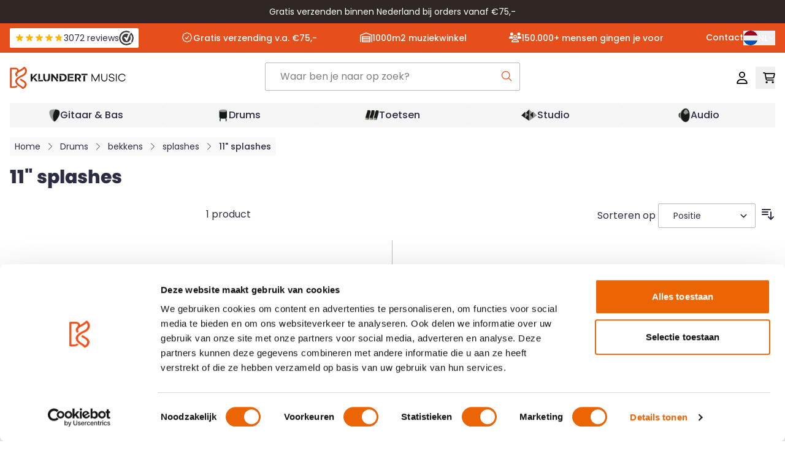

--- FILE ---
content_type: text/css
request_url: https://www.klundertmusic.nl/static/version1767771690/frontend/klundertmuziek/default/nl_NL/css/styles.css
body_size: 34060
content:
*,:after,:before{--tw-border-spacing-x:0;--tw-border-spacing-y:0;--tw-translate-x:0;--tw-translate-y:0;--tw-rotate:0;--tw-skew-x:0;--tw-skew-y:0;--tw-scale-x:1;--tw-scale-y:1;--tw-pan-x: ;--tw-pan-y: ;--tw-pinch-zoom: ;--tw-scroll-snap-strictness:proximity;--tw-gradient-from-position: ;--tw-gradient-via-position: ;--tw-gradient-to-position: ;--tw-ordinal: ;--tw-slashed-zero: ;--tw-numeric-figure: ;--tw-numeric-spacing: ;--tw-numeric-fraction: ;--tw-ring-inset: ;--tw-ring-offset-width:0px;--tw-ring-offset-color:#fff;--tw-ring-color:rgba(0,0,0,.5);--tw-ring-offset-shadow:0 0 #0000;--tw-ring-shadow:0 0 #0000;--tw-shadow:0 0 #0000;--tw-shadow-colored:0 0 #0000;--tw-blur: ;--tw-brightness: ;--tw-contrast: ;--tw-grayscale: ;--tw-hue-rotate: ;--tw-invert: ;--tw-saturate: ;--tw-sepia: ;--tw-drop-shadow: ;--tw-backdrop-blur: ;--tw-backdrop-brightness: ;--tw-backdrop-contrast: ;--tw-backdrop-grayscale: ;--tw-backdrop-hue-rotate: ;--tw-backdrop-invert: ;--tw-backdrop-opacity: ;--tw-backdrop-saturate: ;--tw-backdrop-sepia: ;--tw-contain-size: ;--tw-contain-layout: ;--tw-contain-paint: ;--tw-contain-style: }::backdrop{--tw-border-spacing-x:0;--tw-border-spacing-y:0;--tw-translate-x:0;--tw-translate-y:0;--tw-rotate:0;--tw-skew-x:0;--tw-skew-y:0;--tw-scale-x:1;--tw-scale-y:1;--tw-pan-x: ;--tw-pan-y: ;--tw-pinch-zoom: ;--tw-scroll-snap-strictness:proximity;--tw-gradient-from-position: ;--tw-gradient-via-position: ;--tw-gradient-to-position: ;--tw-ordinal: ;--tw-slashed-zero: ;--tw-numeric-figure: ;--tw-numeric-spacing: ;--tw-numeric-fraction: ;--tw-ring-inset: ;--tw-ring-offset-width:0px;--tw-ring-offset-color:#fff;--tw-ring-color:rgba(0,0,0,.5);--tw-ring-offset-shadow:0 0 #0000;--tw-ring-shadow:0 0 #0000;--tw-shadow:0 0 #0000;--tw-shadow-colored:0 0 #0000;--tw-blur: ;--tw-brightness: ;--tw-contrast: ;--tw-grayscale: ;--tw-hue-rotate: ;--tw-invert: ;--tw-saturate: ;--tw-sepia: ;--tw-drop-shadow: ;--tw-backdrop-blur: ;--tw-backdrop-brightness: ;--tw-backdrop-contrast: ;--tw-backdrop-grayscale: ;--tw-backdrop-hue-rotate: ;--tw-backdrop-invert: ;--tw-backdrop-opacity: ;--tw-backdrop-saturate: ;--tw-backdrop-sepia: ;--tw-contain-size: ;--tw-contain-layout: ;--tw-contain-paint: ;--tw-contain-style: }
/*! tailwindcss v3.4.13 | MIT License | https://tailwindcss.com*/*,:after,:before{box-sizing:border-box;border:0 solid #dfe0e2}:after,:before{--tw-content:""}:host,html{line-height:1.5;-webkit-text-size-adjust:100%;-moz-tab-size:4;tab-size:4;font-family:Segoe UI,Helvetica Neue,Arial,sans-serif;font-feature-settings:normal;font-variation-settings:normal;-webkit-tap-highlight-color:transparent}body{margin:0;line-height:inherit}hr{height:0;color:inherit;border-top-width:1px}abbr:where([title]){text-decoration:underline;-webkit-text-decoration:underline dotted;text-decoration:underline dotted}h1,h2,h3,h4,h5,h6{font-size:inherit;font-weight:inherit}a{color:inherit;text-decoration:inherit}b,strong{font-weight:bolder}code,kbd,pre,samp{font-family:ui-monospace,SFMono-Regular,Menlo,Monaco,Consolas,Liberation Mono,Courier New,monospace;font-feature-settings:normal;font-variation-settings:normal;font-size:1em}small{font-size:80%}sub,sup{font-size:75%;line-height:0;position:relative;vertical-align:initial}sub{bottom:-.25em}sup{top:-.5em}table{text-indent:0;border-color:inherit;border-collapse:collapse}button,input,optgroup,select,textarea{font-family:inherit;font-feature-settings:inherit;font-variation-settings:inherit;font-size:100%;font-weight:inherit;line-height:inherit;letter-spacing:inherit;color:inherit;margin:0;padding:0}button,select{text-transform:none}button,input:where([type=button]),input:where([type=reset]),input:where([type=submit]){-webkit-appearance:button;background-color:initial;background-image:none}:-moz-focusring{outline:auto}:-moz-ui-invalid{box-shadow:none}progress{vertical-align:initial}::-webkit-inner-spin-button,::-webkit-outer-spin-button{height:auto}[type=search]{-webkit-appearance:textfield;outline-offset:-2px}::-webkit-search-decoration{-webkit-appearance:none}::-webkit-file-upload-button{-webkit-appearance:button;font:inherit}summary{display:list-item}blockquote,dd,dl,figure,h1,h2,h3,h4,h5,h6,hr,p,pre{margin:0}fieldset{margin:0}fieldset,legend{padding:0}menu,ol,ul{list-style:none;margin:0;padding:0}dialog{padding:0}textarea{resize:vertical}input::-moz-placeholder,textarea::-moz-placeholder{opacity:1;color:#bbb}input::placeholder,textarea::placeholder{opacity:1;color:#bbb}[role=button],button{cursor:pointer}:disabled{cursor:default}audio,canvas,embed,iframe,img,object,svg,video{display:block;vertical-align:middle}img,video{max-width:100%;height:auto}[hidden]{display:none}[multiple],[type=date],[type=datetime-local],[type=email],[type=month],[type=number],[type=password],[type=search],[type=tel],[type=text],[type=time],[type=url],[type=week],input:where(:not([type])),select,textarea{-webkit-appearance:none;-moz-appearance:none;appearance:none;background-color:#fff;border-color:#7f7f7f;border-width:1px;border-radius:0;padding:.5rem .75rem;font-size:1rem;line-height:1.5rem;--tw-shadow:0 0 #0000}[multiple]:focus,[type=date]:focus,[type=datetime-local]:focus,[type=email]:focus,[type=month]:focus,[type=number]:focus,[type=password]:focus,[type=search]:focus,[type=tel]:focus,[type=text]:focus,[type=time]:focus,[type=url]:focus,[type=week]:focus,input:where(:not([type])):focus,select:focus,textarea:focus{outline:2px solid transparent;outline-offset:2px;--tw-ring-inset:var(--tw-empty,/*!*/ /*!*/);--tw-ring-offset-width:0px;--tw-ring-offset-color:#fff;--tw-ring-color:#000;--tw-ring-offset-shadow:var(--tw-ring-inset) 0 0 0 var(--tw-ring-offset-width) var(--tw-ring-offset-color);--tw-ring-shadow:var(--tw-ring-inset) 0 0 0 calc(1px + var(--tw-ring-offset-width)) var(--tw-ring-color);box-shadow:var(--tw-ring-offset-shadow),var(--tw-ring-shadow),var(--tw-shadow);border-color:#000}input::-moz-placeholder,textarea::-moz-placeholder{color:#7f7f7f;opacity:1}input::placeholder,textarea::placeholder{color:#7f7f7f;opacity:1}::-webkit-datetime-edit-fields-wrapper{padding:0}::-webkit-date-and-time-value{min-height:1.5em;text-align:inherit}::-webkit-datetime-edit{display:inline-flex}::-webkit-datetime-edit,::-webkit-datetime-edit-day-field,::-webkit-datetime-edit-hour-field,::-webkit-datetime-edit-meridiem-field,::-webkit-datetime-edit-millisecond-field,::-webkit-datetime-edit-minute-field,::-webkit-datetime-edit-month-field,::-webkit-datetime-edit-second-field,::-webkit-datetime-edit-year-field{padding-top:0;padding-bottom:0}select{background-image:url("data:image/svg+xml;charset=utf-8,%3Csvg xmlns='http://www.w3.org/2000/svg' fill='none' viewBox='0 0 20 20'%3E%3Cpath stroke='%237F7F7F' stroke-linecap='round' stroke-linejoin='round' stroke-width='1.5' d='m6 8 4 4 4-4'/%3E%3C/svg%3E");background-position:right .5rem center;background-repeat:no-repeat;background-size:1.5em 1.5em;padding-right:2.5rem;-webkit-print-color-adjust:exact;print-color-adjust:exact}[multiple],[size]:where(select:not([size="1"])){background-image:none;background-position:0 0;background-repeat:unset;background-size:initial;padding-right:.75rem;-webkit-print-color-adjust:unset;print-color-adjust:unset}[type=checkbox],[type=radio]{-webkit-appearance:none;-moz-appearance:none;appearance:none;padding:0;-webkit-print-color-adjust:exact;print-color-adjust:exact;display:inline-block;vertical-align:middle;background-origin:border-box;-webkit-user-select:none;-moz-user-select:none;user-select:none;flex-shrink:0;height:1rem;width:1rem;color:#000;background-color:#fff;border-color:#7f7f7f;border-width:1px;--tw-shadow:0 0 #0000}[type=checkbox]{border-radius:0}[type=radio]{border-radius:100%}[type=checkbox]:focus,[type=radio]:focus{outline:2px solid transparent;outline-offset:2px;--tw-ring-inset:var(--tw-empty,/*!*/ /*!*/);--tw-ring-offset-width:2px;--tw-ring-offset-color:#fff;--tw-ring-color:#000;--tw-ring-offset-shadow:var(--tw-ring-inset) 0 0 0 var(--tw-ring-offset-width) var(--tw-ring-offset-color);--tw-ring-shadow:var(--tw-ring-inset) 0 0 0 calc(2px + var(--tw-ring-offset-width)) var(--tw-ring-color);box-shadow:var(--tw-ring-offset-shadow),var(--tw-ring-shadow),var(--tw-shadow)}[type=checkbox]:checked,[type=radio]:checked{border-color:transparent;background-color:currentColor;background-size:100% 100%;background-position:50%;background-repeat:no-repeat}[type=checkbox]:checked{background-image:url("data:image/svg+xml;charset=utf-8,%3Csvg xmlns='http://www.w3.org/2000/svg' fill='%23fff' viewBox='0 0 16 16'%3E%3Cpath d='M12.207 4.793a1 1 0 0 1 0 1.414l-5 5a1 1 0 0 1-1.414 0l-2-2a1 1 0 0 1 1.414-1.414L6.5 9.086l4.293-4.293a1 1 0 0 1 1.414 0'/%3E%3C/svg%3E")}@media (forced-colors:active) {[type=checkbox]:checked{-webkit-appearance:auto;-moz-appearance:auto;appearance:auto}}[type=radio]:checked{background-image:url("data:image/svg+xml;charset=utf-8,%3Csvg xmlns='http://www.w3.org/2000/svg' fill='%23fff' viewBox='0 0 16 16'%3E%3Ccircle cx='8' cy='8' r='3'/%3E%3C/svg%3E")}@media (forced-colors:active) {[type=radio]:checked{-webkit-appearance:auto;-moz-appearance:auto;appearance:auto}}[type=checkbox]:checked:focus,[type=checkbox]:checked:hover,[type=radio]:checked:focus,[type=radio]:checked:hover{border-color:transparent;background-color:currentColor}[type=checkbox]:indeterminate{background-image:url("data:image/svg+xml;charset=utf-8,%3Csvg xmlns='http://www.w3.org/2000/svg' fill='none' viewBox='0 0 16 16'%3E%3Cpath stroke='%23fff' stroke-linecap='round' stroke-linejoin='round' stroke-width='2' d='M4 8h8'/%3E%3C/svg%3E");border-color:transparent;background-color:currentColor;background-size:100% 100%;background-position:50%;background-repeat:no-repeat}@media (forced-colors:active) {[type=checkbox]:indeterminate{-webkit-appearance:auto;-moz-appearance:auto;appearance:auto}}[type=checkbox]:indeterminate:focus,[type=checkbox]:indeterminate:hover{border-color:transparent;background-color:currentColor}[type=file]{background:unset;border-color:inherit;border-width:0;border-radius:0;padding:0;font-size:unset;line-height:inherit}[type=file]:focus{outline:1px solid ButtonText;outline:1px auto -webkit-focus-ring-color}.container{width:100%;margin-right:auto;margin-left:auto;padding-right:1rem;padding-left:1rem}@media (min-width:640px){.container{max-width:640px}}@media (min-width:768px){.container{max-width:768px}}@media (min-width:1024px){.container{max-width:1024px}}@media (min-width:1280px){.container{max-width:1280px}}.form-input,.form-multiselect,.form-select,.form-textarea{-webkit-appearance:none;-moz-appearance:none;appearance:none;background-color:#fff;border-color:#7f7f7f;border-width:1px;border-radius:0;padding:.5rem .75rem;font-size:1rem;line-height:1.5rem;--tw-shadow:0 0 #0000}.form-input:focus,.form-multiselect:focus,.form-select:focus,.form-textarea:focus{outline:2px solid transparent;outline-offset:2px;--tw-ring-inset:var(--tw-empty,/*!*/ /*!*/);--tw-ring-offset-width:0px;--tw-ring-offset-color:#fff;--tw-ring-color:#000;--tw-ring-offset-shadow:var(--tw-ring-inset) 0 0 0 var(--tw-ring-offset-width) var(--tw-ring-offset-color);--tw-ring-shadow:var(--tw-ring-inset) 0 0 0 calc(1px + var(--tw-ring-offset-width)) var(--tw-ring-color);box-shadow:var(--tw-ring-offset-shadow),var(--tw-ring-shadow),var(--tw-shadow);border-color:#000}.form-input::-moz-placeholder,.form-textarea::-moz-placeholder{color:#7f7f7f;opacity:1}.form-input::placeholder,.form-textarea::placeholder{color:#7f7f7f;opacity:1}.form-input::-webkit-datetime-edit-fields-wrapper{padding:0}.form-input::-webkit-date-and-time-value{min-height:1.5em;text-align:inherit}.form-input::-webkit-datetime-edit{display:inline-flex}.form-input::-webkit-datetime-edit,.form-input::-webkit-datetime-edit-day-field,.form-input::-webkit-datetime-edit-hour-field,.form-input::-webkit-datetime-edit-meridiem-field,.form-input::-webkit-datetime-edit-millisecond-field,.form-input::-webkit-datetime-edit-minute-field,.form-input::-webkit-datetime-edit-month-field,.form-input::-webkit-datetime-edit-second-field,.form-input::-webkit-datetime-edit-year-field{padding-top:0;padding-bottom:0}.form-select{background-image:url("data:image/svg+xml;charset=utf-8,%3Csvg xmlns='http://www.w3.org/2000/svg' fill='none' viewBox='0 0 20 20'%3E%3Cpath stroke='%237F7F7F' stroke-linecap='round' stroke-linejoin='round' stroke-width='1.5' d='m6 8 4 4 4-4'/%3E%3C/svg%3E");background-position:right .5rem center;background-repeat:no-repeat;background-size:1.5em 1.5em;padding-right:2.5rem;-webkit-print-color-adjust:exact;print-color-adjust:exact}.form-select:where([size]:not([size="1"])){background-image:none;background-position:0 0;background-repeat:unset;background-size:initial;padding-right:.75rem;-webkit-print-color-adjust:unset;print-color-adjust:unset}.form-checkbox,.form-radio{-webkit-appearance:none;-moz-appearance:none;appearance:none;padding:0;-webkit-print-color-adjust:exact;print-color-adjust:exact;display:inline-block;vertical-align:middle;background-origin:border-box;-webkit-user-select:none;-moz-user-select:none;user-select:none;flex-shrink:0;height:1rem;width:1rem;color:#000;background-color:#fff;border-color:#7f7f7f;border-width:1px;--tw-shadow:0 0 #0000}.form-checkbox{border-radius:0}.form-radio{border-radius:100%}.form-checkbox:focus,.form-radio:focus{outline:2px solid transparent;outline-offset:2px;--tw-ring-inset:var(--tw-empty,/*!*/ /*!*/);--tw-ring-offset-width:2px;--tw-ring-offset-color:#fff;--tw-ring-color:#000;--tw-ring-offset-shadow:var(--tw-ring-inset) 0 0 0 var(--tw-ring-offset-width) var(--tw-ring-offset-color);--tw-ring-shadow:var(--tw-ring-inset) 0 0 0 calc(2px + var(--tw-ring-offset-width)) var(--tw-ring-color);box-shadow:var(--tw-ring-offset-shadow),var(--tw-ring-shadow),var(--tw-shadow)}.form-checkbox:checked,.form-radio:checked{border-color:transparent;background-color:currentColor;background-size:100% 100%;background-position:50%;background-repeat:no-repeat}.form-checkbox:checked{background-image:url("data:image/svg+xml;charset=utf-8,%3Csvg xmlns='http://www.w3.org/2000/svg' fill='%23fff' viewBox='0 0 16 16'%3E%3Cpath d='M12.207 4.793a1 1 0 0 1 0 1.414l-5 5a1 1 0 0 1-1.414 0l-2-2a1 1 0 0 1 1.414-1.414L6.5 9.086l4.293-4.293a1 1 0 0 1 1.414 0'/%3E%3C/svg%3E")}@media (forced-colors:active) {.form-checkbox:checked{-webkit-appearance:auto;-moz-appearance:auto;appearance:auto}}.form-radio:checked{background-image:url("data:image/svg+xml;charset=utf-8,%3Csvg xmlns='http://www.w3.org/2000/svg' fill='%23fff' viewBox='0 0 16 16'%3E%3Ccircle cx='8' cy='8' r='3'/%3E%3C/svg%3E")}@media (forced-colors:active) {.form-radio:checked{-webkit-appearance:auto;-moz-appearance:auto;appearance:auto}}.form-checkbox:checked:focus,.form-checkbox:checked:hover,.form-radio:checked:focus,.form-radio:checked:hover{border-color:transparent;background-color:currentColor}.form-checkbox:indeterminate{background-image:url("data:image/svg+xml;charset=utf-8,%3Csvg xmlns='http://www.w3.org/2000/svg' fill='none' viewBox='0 0 16 16'%3E%3Cpath stroke='%23fff' stroke-linecap='round' stroke-linejoin='round' stroke-width='2' d='M4 8h8'/%3E%3C/svg%3E");border-color:transparent;background-color:currentColor;background-size:100% 100%;background-position:50%;background-repeat:no-repeat}@media (forced-colors:active) {.form-checkbox:indeterminate{-webkit-appearance:auto;-moz-appearance:auto;appearance:auto}}.form-checkbox:indeterminate:focus,.form-checkbox:indeterminate:hover{border-color:transparent;background-color:currentColor}.\!prose :where(--tw-prose-links):not(:where([class~=not-prose],[class~=not-prose] *)){500:#3b4452!important;900:#2b2d42!important;-d-e-f-a-u-l-t:#2b2d42!important}.prose :where(--tw-prose-links):not(:where([class~=not-prose],[class~=not-prose] *)){500:#3b4452;900:#2b2d42;-d-e-f-a-u-l-t:#2b2d42}.\!prose :where(--tw-prose-bullets):not(:where([class~=not-prose],[class~=not-prose] *)){500:#3b4452!important;900:#2b2d42!important;-d-e-f-a-u-l-t:#2b2d42!important}.prose :where(--tw-prose-bullets):not(:where([class~=not-prose],[class~=not-prose] *)){500:#3b4452;900:#2b2d42;-d-e-f-a-u-l-t:#2b2d42}.\!prose :where(color):not(:where([class~=not-prose],[class~=not-prose] *)){500:#3b4452!important;900:#2b2d42!important;-d-e-f-a-u-l-t:#2b2d42!important}.prose :where(color):not(:where([class~=not-prose],[class~=not-prose] *)){500:#3b4452;900:#2b2d42;-d-e-f-a-u-l-t:#2b2d42}.\!prose{font-size:.875rem!important;line-height:1.375rem!important}.prose{font-size:.875rem;line-height:1.375rem}.\!prose :where(li):not(:where([class~=not-prose],[class~=not-prose] *)){margin:.125rem!important}.prose :where(li):not(:where([class~=not-prose],[class~=not-prose] *)){margin:.125rem}.\!prose :where(table):not(:where([class~=not-prose],[class~=not-prose] *)) color{500:#3b4452!important;900:#2b2d42!important;-d-e-f-a-u-l-t:#2b2d42!important}.prose :where(table):not(:where([class~=not-prose],[class~=not-prose] *)) color{500:#3b4452;900:#2b2d42;-d-e-f-a-u-l-t:#2b2d42}.\!prose :where(table):not(:where([class~=not-prose],[class~=not-prose] *)){font-size:.875rem!important;line-height:1.375rem!important;margin-top:.5rem!important;margin-bottom:1.5rem!important}.prose :where(table):not(:where([class~=not-prose],[class~=not-prose] *)){font-size:.875rem;line-height:1.375rem;margin-top:.5rem;margin-bottom:1.5rem}.\!prose :where(a):not(:where([class~=not-prose],[class~=not-prose] *)){color:var(--tw-prose-links)!important;-webkit-text-decoration:underline!important;text-decoration:underline!important}.prose :where(a):not(:where([class~=not-prose],[class~=not-prose] *)){color:var(--tw-prose-links);-webkit-text-decoration:underline;text-decoration:underline}.\!prose :where(a):not(:where([class~=not-prose],[class~=not-prose] *)) span{color:var(--tw-prose-links)!important}.prose :where(a):not(:where([class~=not-prose],[class~=not-prose] *)) span{color:var(--tw-prose-links)!important}.\!prose :where(p):not(:where([class~=not-prose],[class~=not-prose] *)) color{500:#3b4452!important;900:#2b2d42!important;-d-e-f-a-u-l-t:#2b2d42!important}.prose :where(p):not(:where([class~=not-prose],[class~=not-prose] *)) color{500:#3b4452;900:#2b2d42;-d-e-f-a-u-l-t:#2b2d42}.\!prose :where(p):not(:where([class~=not-prose],[class~=not-prose] *)){font-size:.875rem!important;line-height:1.375rem!important;padding-top:0!important;padding-bottom:.75rem!important}.prose :where(p):not(:where([class~=not-prose],[class~=not-prose] *)){font-size:.875rem;line-height:1.375rem;padding-top:0;padding-bottom:.75rem}.\!prose :where(strong):not(:where([class~=not-prose],[class~=not-prose] *)) color{500:#3b4452!important;900:#2b2d42!important;-d-e-f-a-u-l-t:#2b2d42!important}.prose :where(strong):not(:where([class~=not-prose],[class~=not-prose] *)) color{500:#3b4452;900:#2b2d42;-d-e-f-a-u-l-t:#2b2d42}.\!prose :where(strong):not(:where([class~=not-prose],[class~=not-prose] *)){font-weight:700!important}.prose :where(strong):not(:where([class~=not-prose],[class~=not-prose] *)){font-weight:700}.\!prose :where(h6):not(:where([class~=not-prose],[class~=not-prose] *)) color{500:#3b4452!important;900:#2b2d42!important;-d-e-f-a-u-l-t:#2b2d42!important}.prose :where(h6):not(:where([class~=not-prose],[class~=not-prose] *)) color{500:#3b4452;900:#2b2d42;-d-e-f-a-u-l-t:#2b2d42}.\!prose :where(h6):not(:where([class~=not-prose],[class~=not-prose] *)){font-size:1rem!important;line-height:1.5rem!important;font-weight:700!important;margin-top:0!important;margin-bottom:.25rem!important}.prose :where(h6):not(:where([class~=not-prose],[class~=not-prose] *)){font-size:1rem;line-height:1.5rem;font-weight:700;margin-top:0;margin-bottom:.25rem}.\!prose :where(h5):not(:where([class~=not-prose],[class~=not-prose] *)) color{500:#3b4452!important;900:#2b2d42!important;-d-e-f-a-u-l-t:#2b2d42!important}.prose :where(h5):not(:where([class~=not-prose],[class~=not-prose] *)) color{500:#3b4452;900:#2b2d42;-d-e-f-a-u-l-t:#2b2d42}.\!prose :where(h5):not(:where([class~=not-prose],[class~=not-prose] *)){font-size:1rem!important;line-height:1.5rem!important;font-weight:700!important;margin-top:0!important;margin-bottom:.25rem!important}.prose :where(h5):not(:where([class~=not-prose],[class~=not-prose] *)){font-size:1rem;line-height:1.5rem;font-weight:700;margin-top:0;margin-bottom:.25rem}.\!prose :where(h4):not(:where([class~=not-prose],[class~=not-prose] *)) color{500:#3b4452!important;900:#2b2d42!important;-d-e-f-a-u-l-t:#2b2d42!important}.prose :where(h4):not(:where([class~=not-prose],[class~=not-prose] *)) color{500:#3b4452;900:#2b2d42;-d-e-f-a-u-l-t:#2b2d42}.\!prose :where(h4):not(:where([class~=not-prose],[class~=not-prose] *)){font-size:1.125rem!important;line-height:1.625rem!important;font-weight:700!important;margin-top:0!important;margin-bottom:.25rem!important}.prose :where(h4):not(:where([class~=not-prose],[class~=not-prose] *)){font-size:1.125rem;line-height:1.625rem;font-weight:700;margin-top:0;margin-bottom:.25rem}.\!prose :where(h3):not(:where([class~=not-prose],[class~=not-prose] *)) color{500:#3b4452!important;900:#2b2d42!important;-d-e-f-a-u-l-t:#2b2d42!important}.prose :where(h3):not(:where([class~=not-prose],[class~=not-prose] *)) color{500:#3b4452;900:#2b2d42;-d-e-f-a-u-l-t:#2b2d42}.\!prose :where(h3):not(:where([class~=not-prose],[class~=not-prose] *)){font-size:1.25rem!important;line-height:1.75rem!important;font-weight:700!important;margin-top:0!important;margin-bottom:.25rem!important}.prose :where(h3):not(:where([class~=not-prose],[class~=not-prose] *)){font-size:1.25rem;line-height:1.75rem;font-weight:700;margin-top:0;margin-bottom:.25rem}.\!prose :where(h2):not(:where([class~=not-prose],[class~=not-prose] *)) color{500:#3b4452!important;900:#2b2d42!important;-d-e-f-a-u-l-t:#2b2d42!important}.prose :where(h2):not(:where([class~=not-prose],[class~=not-prose] *)) color{500:#3b4452;900:#2b2d42;-d-e-f-a-u-l-t:#2b2d42}.\!prose :where(h2):not(:where([class~=not-prose],[class~=not-prose] *)){font-size:1.5rem!important;line-height:2rem!important;font-weight:700!important;margin-top:0!important;margin-bottom:.25rem!important}.prose :where(h2):not(:where([class~=not-prose],[class~=not-prose] *)){font-size:1.5rem;line-height:2rem;font-weight:700;margin-top:0;margin-bottom:.25rem}.\!prose :where(h1):not(:where([class~=not-prose],[class~=not-prose] *)) color{500:#3b4452!important;900:#2b2d42!important;-d-e-f-a-u-l-t:#2b2d42!important}.prose :where(h1):not(:where([class~=not-prose],[class~=not-prose] *)) color{500:#3b4452;900:#2b2d42;-d-e-f-a-u-l-t:#2b2d42}.\!prose :where(h1):not(:where([class~=not-prose],[class~=not-prose] *)){font-size:1.875rem!important;line-height:2.375rem!important;font-weight:700!important;margin-top:0!important;margin-bottom:.5rem!important}.prose :where(h1):not(:where([class~=not-prose],[class~=not-prose] *)){font-size:1.875rem;line-height:2.375rem;font-weight:700;margin-top:0;margin-bottom:.5rem}.swatch-attribute-options{display:flex;flex-direction:row;flex-wrap:wrap}.swatch-option{margin:.25rem;border-width:1px;padding:.25rem .5rem;min-width:40px}.btn,.swatch-option{display:flex;justify-content:center}.btn{align-items:center;gap:.375rem;border-radius:.125rem;padding:.875rem 2.5rem;font-size:1rem;line-height:1.5rem;font-weight:500;--tw-text-opacity:1;color:rgb(43 45 66/var(--tw-text-opacity))}body .aa-Panel .aa-Item .btn.tracking-wider{font-weight:700}.btn.disabled,.btn:disabled{cursor:not-allowed;--tw-bg-opacity:1;background-color:rgb(187 187 187/var(--tw-bg-opacity))}.btn.disabled:hover,.btn:disabled:hover{--tw-bg-opacity:1;background-color:rgb(127 127 127/var(--tw-bg-opacity))}.btn-primary{--tw-bg-opacity:1;background-color:rgb(230 79 28/var(--tw-bg-opacity));--tw-text-opacity:1;color:rgb(255 255 255/var(--tw-text-opacity))}.btn-primary:hover,.btn-secondary{--tw-bg-opacity:1;background-color:rgb(46 39 35/var(--tw-bg-opacity))}.btn-secondary{--tw-text-opacity:1;color:rgb(255 255 255/var(--tw-text-opacity))}.btn-secondary:hover{--tw-bg-opacity:1;background-color:rgb(230 79 28/var(--tw-bg-opacity))}.btn-add-to-cart{--tw-bg-opacity:1;background-color:rgb(15 134 59/var(--tw-bg-opacity));--tw-text-opacity:1;color:rgb(255 255 255/var(--tw-text-opacity))}.btn-add-to-cart:hover{--tw-bg-opacity:1;background-color:rgb(11 108 47/var(--tw-bg-opacity))}.btn-black{--tw-bg-opacity:1;background-color:rgb(43 45 66/var(--tw-bg-opacity));--tw-text-opacity:1;color:rgb(255 255 255/var(--tw-text-opacity))}.btn-black:hover{--tw-bg-opacity:1;background-color:rgb(59 68 82/var(--tw-bg-opacity))}.btn-outline{border-width:1px;--tw-border-opacity:1;border-color:rgb(43 45 66/var(--tw-border-opacity));background-color:initial}.actions-toolbar .primary button{display:flex;align-items:center;justify-content:center;gap:.375rem;border-radius:.125rem;padding:.875rem 2.5rem;font-size:1rem;line-height:1.5rem;font-weight:500;color:rgb(43 45 66/var(--tw-text-opacity))}body .aa-Panel .aa-Item .actions-toolbar .primary button.tracking-wider{font-weight:700}.actions-toolbar .primary button.disabled,.actions-toolbar .primary button:disabled{cursor:not-allowed;--tw-bg-opacity:1;background-color:rgb(187 187 187/var(--tw-bg-opacity))}.actions-toolbar .primary button.disabled:hover,.actions-toolbar .primary button:disabled:hover{--tw-bg-opacity:1;background-color:rgb(127 127 127/var(--tw-bg-opacity))}.actions-toolbar .primary button{--tw-bg-opacity:1;background-color:rgb(230 79 28/var(--tw-bg-opacity));--tw-text-opacity:1;color:rgb(255 255 255/var(--tw-text-opacity))}.actions-toolbar .primary button:hover{--tw-bg-opacity:1;background-color:rgb(46 39 35/var(--tw-bg-opacity))}:where(#hyva-checkout-main) .actions-toolbar .primary button{border-width:2px}.checkout-klundert input:where(#hyva-checkout-main) .actions-toolbar .primary button:disabled{--tw-bg-opacity:1;background-color:rgb(249 249 249/var(--tw-bg-opacity));--tw-text-opacity:1;color:rgb(43 45 66/var(--tw-text-opacity));opacity:1!important}:where(#hyva-checkout-main) .actions-toolbar .primary button:disabled{cursor:not-allowed;opacity:.6}:where(#hyva-checkout-main) .actions-toolbar .primary button:not(.btn-secondary){border-color:transparent}.actions-toolbar .primary button.btn-primary.apple-pay-button,.btn.actions-toolbar .primary button.apple-pay-button{font-size:0}.input-group>:not(:last-child):not(button):not(.actions-toolbar .primary button){border-right-width:0}.checkout-summary .checkout-nav .actions-toolbar .primary button{width:100%}@supports not (overflow-wrap:anywhere){.break-anywhere{word-break:break-word}}@supports (overflow-wrap:anywhere){.break-anywhere{overflow-wrap:anywhere}}.swiper-pagination-bullet{height:auto;width:auto;background-color:initial}.swiper-pagination-bullet:before{margin:1rem;display:block;height:.75rem;width:.75rem;flex-shrink:0;cursor:pointer;border-radius:9999px;background-color:rgb(43 45 66/var(--tw-bg-opacity));--tw-bg-opacity:1;content:var(--tw-content);--tw-shadow:0 1px 3px 0 rgba(0,0,0,.1),0 1px 2px -1px rgba(0,0,0,.1);--tw-shadow-colored:0 1px 3px 0 var(--tw-shadow-color),0 1px 2px -1px var(--tw-shadow-color);box-shadow:var(--tw-ring-offset-shadow,0 0 #0000),var(--tw-ring-shadow,0 0 #0000),var(--tw-shadow)}:where(#hyva-checkout-main) .btn{border-width:2px}.checkout-klundert input:where(#hyva-checkout-main) .btn:disabled{--tw-bg-opacity:1;background-color:rgb(249 249 249/var(--tw-bg-opacity));--tw-text-opacity:1;color:rgb(43 45 66/var(--tw-text-opacity));opacity:1!important}:where(#hyva-checkout-main) .btn:disabled{cursor:not-allowed;opacity:.6}:where(#hyva-checkout-main) .btn:not(.btn-secondary){border-color:transparent}#category-view-container{display:flex;flex-direction:column}.description *{padding:0!important}.price-including-tax+.price-excluding-tax{font-size:.75rem;line-height:1rem}.price-including-tax+.price-excluding-tax:before{content:attr(data-label) ": "}.price-excluding-tax,.price-including-tax{white-space:nowrap}.price-excluding-tax .price,.price-including-tax .price{font-weight:600;line-height:1.625}.price-excluding-tax,.weee[data-label]{display:block}[data-content-type$=block] .price-excluding-tax p:last-child,[data-content-type$=block] .weee[data-label] p:last-child{margin-bottom:1rem;margin-top:0}.weee[data-label]{margin-top:.25rem;font-size:.75rem;line-height:1rem}.price-container.price-tier_price{display:flex;gap:.25rem}.price-container .weee:before,.price-container.price-tier_price>.price-including-tax+.price-excluding-tax:before{content:"(" attr(data-label) ": "}.price-container .weee:after,.price-container.price-tier_price>.price-including-tax+.price-excluding-tax:after{content:")"}#customer-login-container{display:grid;grid-template-columns:repeat(1,minmax(0,1fr));-moz-column-gap:1rem;column-gap:1rem;row-gap:2rem;padding-top:2rem;padding-bottom:2rem}@media (min-width:768px){#customer-login-container{grid-template-columns:repeat(2,minmax(0,1fr))}}#algolia-autocomplete-container .aa-Autocomplete .aa-Input,.form-email,.form-input,.form-multiselect,.form-select,.input,[multiple],[type=date],[type=datetime-local],[type=email],[type=month],[type=number],[type=password],[type=search],[type=tel],[type=text],[type=time],[type=url],[type=week],select,textarea{border-radius:.125rem;border-width:1px;--tw-border-opacity:1;border-color:rgb(187 187 187/var(--tw-border-opacity));padding:.875rem 1rem;font-size:1rem;line-height:1.5rem;--tw-text-opacity:1;color:rgb(43 45 66/var(--tw-text-opacity))}@media (min-width:1024px){#algolia-autocomplete-container .aa-Autocomplete .aa-Input,.form-email,.form-input,.form-multiselect,.form-select,.input,[multiple],[type=date],[type=datetime-local],[type=email],[type=month],[type=number],[type=password],[type=search],[type=tel],[type=text],[type=time],[type=url],[type=week],select,textarea{padding-left:1.5rem;padding-right:1.5rem}}#algolia-autocomplete-container .aa-Autocomplete .aa-Input:focus,.form-email:focus,.form-input:focus,.form-multiselect:focus,.form-select:focus,.input:focus,[multiple]:focus,[type=date]:focus,[type=datetime-local]:focus,[type=email]:focus,[type=month]:focus,[type=number]:focus,[type=password]:focus,[type=search]:focus,[type=tel]:focus,[type=text]:focus,[type=time]:focus,[type=url]:focus,[type=week]:focus,select:focus,textarea:focus{--tw-ring-color:transparent;--tw-border-opacity:1;border-color:rgb(43 45 66/var(--tw-border-opacity))}#algolia-autocomplete-container .aa-Autocomplete .aa-Input::-moz-placeholder,.form-email::-moz-placeholder,.form-input::-moz-placeholder,.form-multiselect::-moz-placeholder,.form-select::-moz-placeholder,.input::-moz-placeholder,[multiple]::-moz-placeholder,[type=date]::-moz-placeholder,[type=datetime-local]::-moz-placeholder,[type=email]::-moz-placeholder,[type=month]::-moz-placeholder,[type=number]::-moz-placeholder,[type=password]::-moz-placeholder,[type=search]::-moz-placeholder,[type=tel]::-moz-placeholder,[type=text]::-moz-placeholder,[type=time]::-moz-placeholder,[type=url]::-moz-placeholder,[type=week]::-moz-placeholder,select::-moz-placeholder,textarea::-moz-placeholder{--tw-text-opacity:1;color:rgb(127 127 127/var(--tw-text-opacity))}#algolia-autocomplete-container .aa-Autocomplete .aa-Input::placeholder,.form-email::placeholder,.form-input::placeholder,.form-multiselect::placeholder,.form-select::placeholder,.input::placeholder,[multiple]::placeholder,[type=date]::placeholder,[type=datetime-local]::placeholder,[type=email]::placeholder,[type=month]::placeholder,[type=number]::placeholder,[type=password]::placeholder,[type=search]::placeholder,[type=tel]::placeholder,[type=text]::placeholder,[type=time]::placeholder,[type=url]::placeholder,[type=week]::placeholder,select::placeholder,textarea::placeholder{--tw-text-opacity:1;color:rgb(127 127 127/var(--tw-text-opacity))}#algolia-autocomplete-container .aa-Autocomplete .aa-Input:disabled,.form-email:disabled,.form-input:disabled,.form-multiselect:disabled,.form-select:disabled,.input:disabled,[multiple]:disabled,[type=date]:disabled,[type=datetime-local]:disabled,[type=email]:disabled,[type=month]:disabled,[type=number]:disabled,[type=password]:disabled,[type=search]:disabled,[type=tel]:disabled,[type=text]:disabled,[type=time]:disabled,[type=url]:disabled,[type=week]:disabled,select:disabled,textarea:disabled{cursor:not-allowed;--tw-border-opacity:1;border-color:rgb(187 187 187/var(--tw-border-opacity));--tw-text-opacity:1;color:rgb(127 127 127/var(--tw-text-opacity))}select.form-select{background-image:url(../images/chevron.svg);min-width:4rem;cursor:pointer;padding-right:2rem}[type=checkbox],[type=radio]{height:1rem;width:1rem;border-width:1px;--tw-border-opacity:1;border-color:rgb(127 127 127/var(--tw-border-opacity));--tw-text-opacity:1;color:rgb(22 163 74/var(--tw-text-opacity))}[type=checkbox]:focus,[type=radio]:focus{--tw-ring-color:#16a34a!important}[type=checkbox].amrelated-checkbox:checked{background-image:url(../images/plus.svg);background-size:20px;background-repeat:no-repeat;--tw-bg-opacity:1;background-color:rgb(230 79 28/var(--tw-bg-opacity))}[type=checkbox].amrelated-checkbox:focus{--tw-ring-color:#e64f1c!important}[type=checkbox].amrelated-checkbox{cursor:pointer;border-radius:.125rem;padding:.25rem}textarea.input{border-radius:.375rem}input[type=search]::-webkit-search-cancel-button,input[type=search]::-webkit-search-decoration,input[type=search]::-webkit-search-results-button,input[type=search]::-webkit-search-results-decoration{display:none}input::-webkit-inner-spin-button,input::-webkit-outer-spin-button{-webkit-appearance:none;margin:0}input[type=number]{-moz-appearance:textfield}label{margin-bottom:.125rem;display:flex;gap:.125rem;--tw-text-opacity:1;color:rgb(43 45 66/var(--tw-text-opacity))}@media (min-width:768px){label{margin-top:.5rem;margin-bottom:.25rem}}.field.required label:after{content:"*";margin-left:-.125rem;font-size:1rem;line-height:1.5rem;--tw-text-opacity:1;color:rgb(220 38 38/var(--tw-text-opacity))}.input-group:focus-within{--tw-ring-offset-shadow:var(--tw-ring-inset) 0 0 0 var(--tw-ring-offset-width) var(--tw-ring-offset-color)!important;--tw-ring-shadow:var(--tw-ring-inset) 0 0 0 calc(var(--tw-ring-offset-width)) var(--tw-ring-color)!important;box-shadow:var(--tw-ring-offset-shadow),var(--tw-ring-shadow),var(--tw-shadow,0 0 #0000)!important}.page.messages{width:100%;padding-right:1rem;padding-left:1rem}@media (min-width:640px){.page.messages{max-width:640px}}@media (min-width:768px){.page.messages{max-width:768px}}@media (min-width:1024px){.page.messages{max-width:1024px}}@media (min-width:1280px){.page.messages{max-width:1280px}}.page.messages{position:sticky;top:1rem;z-index:15;margin-left:auto;margin-right:auto}.message{margin-top:1rem;margin-bottom:1rem;display:flex;width:100%;align-items:center;justify-content:space-between;border-radius:.125rem;--tw-bg-opacity:1;background-color:rgb(223 224 226/var(--tw-bg-opacity));padding:.875rem;--tw-text-opacity:1;color:rgb(255 255 255/var(--tw-text-opacity))}.message.error{--tw-bg-opacity:1;background-color:rgb(220 38 38/var(--tw-bg-opacity))}.message.success{--tw-bg-opacity:1;background-color:rgb(22 163 74/var(--tw-bg-opacity))}.message.info,.message.notice,.message.warning{--tw-bg-opacity:1;background-color:rgb(245 158 11/var(--tw-bg-opacity));--tw-text-opacity:1;color:rgb(255 255 255/var(--tw-text-opacity))}.message a{text-decoration-line:underline}.product-item .price-box{display:flex;flex-direction:row-reverse;align-items:flex-end;gap:.25rem}.product-item .price-container{display:block}[data-content-type$=block] .product-item .price-container p:last-child{margin-bottom:1rem;margin-top:0}.product-item .price-container .price{font-size:1.125rem;line-height:1.625rem;font-weight:700}.product-item .price-container .price-label{font-size:.75rem;line-height:1rem}.product-item .special-price .price-container .price-label{position:absolute;width:1px;height:1px;padding:0;margin:-1px;overflow:hidden;clip:rect(0,0,0,0);white-space:nowrap;border-width:0}.product-item .old-price .price-container{--tw-text-opacity:1;color:rgb(127 127 127/var(--tw-text-opacity))}.product-item .old-price .price-container .price-label{display:none}.product-item .old-price .price-container .price{font-size:1rem;line-height:1.5rem;font-weight:400;text-decoration-line:line-through}.product-item .minimal-price-link{display:none}.page-product-bundle .price-final_price .price-from .price-container,.page-product-bundle .price-final_price .price-to .price-container{margin-bottom:1rem;display:block;--tw-text-opacity:1;color:rgb(43 45 66/var(--tw-text-opacity))}[data-content-type$=block] .page-product-bundle .price-final_price .price-from .price-container p:last-child,[data-content-type$=block] .page-product-bundle .price-final_price .price-to .price-container p:last-child{margin-bottom:1rem;margin-top:0}.page-product-bundle .price-final_price .price-from .price-container .price-label,.page-product-bundle .price-final_price .price-to .price-container .price-label{display:block;font-size:1.125rem;line-height:1.625rem;font-weight:500}[data-content-type$=block] .page-product-bundle .price-final_price .price-from .price-container .price-label p:last-child,[data-content-type$=block] .page-product-bundle .price-final_price .price-to .price-container .price-label p:last-child{margin-bottom:1rem;margin-top:0}body .aa-Panel .aa-Item .page-product-bundle .price-final_price .price-from .price-container .price-label.tracking-wider,body .aa-Panel .aa-Item .page-product-bundle .price-final_price .price-to .price-container .price-label.tracking-wider{font-weight:700}.page-product-bundle .price-final_price .price-from .price-container .price,.page-product-bundle .price-final_price .price-to .price-container .price{font-size:1.5rem;line-height:2rem;font-weight:600;line-height:1.25;--tw-text-opacity:1;color:rgb(43 45 66/var(--tw-text-opacity))}.page-product-bundle .price-final_price .price-from .price-including-tax+.price-excluding-tax,.page-product-bundle .price-final_price .price-to .price-including-tax+.price-excluding-tax{margin-top:.25rem}.page-product-bundle .price-final_price .price-from .price-including-tax+.price-excluding-tax .price,.page-product-bundle .price-final_price .price-to .price-including-tax+.price-excluding-tax .price{font-size:1rem;line-height:1.5rem}.page-product-bundle .price-final_price .price-from .old-price .price-container .price,.page-product-bundle .price-final_price .price-from .old-price .price-container .price-label,.page-product-bundle .price-final_price .price-to .old-price .price-container .price,.page-product-bundle .price-final_price .price-to .old-price .price-container .price-label{display:inline;font-size:1rem;line-height:1.5rem;font-weight:400;--tw-text-opacity:1;color:rgb(127 127 127/var(--tw-text-opacity))}.wishlist-widget .price-box .old-price,.wishlist-widget .price-box .price-label{position:absolute;width:1px;height:1px;padding:0;margin:-1px;overflow:hidden;clip:rect(0,0,0,0);white-space:nowrap;border-width:0}.backdrop{position:fixed;inset:0;display:flex;background-color:rgb(43 45 66/var(--tw-bg-opacity));--tw-bg-opacity:0.25}.snap{scroll-snap-type:x mandatory;scroll-behavior:smooth;scrollbar-width:none}.snap::-webkit-scrollbar{display:none}.snap>div{scroll-snap-align:start}:where(html){scrollbar-gutter:stable}.clearfix:after{content:"";display:block;clear:both}.page-main{margin-top:2rem;margin-bottom:2rem}.columns{width:100%;margin-right:auto;margin-left:auto;padding-right:1rem;padding-left:1rem}@media (min-width:640px){.columns{max-width:640px}}@media (min-width:768px){.columns{max-width:768px}}@media (min-width:1024px){.columns{max-width:1024px}}@media (min-width:1280px){.columns{max-width:1280px}}.columns{display:grid;grid-template-columns:repeat(1,minmax(0,1fr));-moz-column-gap:2rem;column-gap:2rem;row-gap:1rem;grid-template-rows:auto minmax(0,1fr)}.columns .main{order:2}.columns .sidebar{order:3}.product-main-full-width .columns{max-width:none}.page-main-full-width .columns{max-width:none;padding-left:0;padding-right:0}.account .columns .sidebar-main,.page-with-filter .columns .sidebar-main{order:1}@media (min-width:640px){.page-layout-2columns-left .columns,.page-layout-2columns-right .columns,.page-layout-3columns .columns{grid-template-columns:repeat(2,minmax(0,1fr))}.page-layout-2columns-left .columns .main,.page-layout-2columns-right .columns .main,.page-layout-3columns .columns .main{grid-column:span 2/span 2}.account .columns .sidebar-main,.page-with-filter .columns .sidebar-main{grid-column:1/-1}.account .columns .sidebar-additional{grid-column:span 2/span 2}}@media (min-width:768px){.page-layout-2columns-left .columns,.page-layout-2columns-right .columns,.page-layout-3columns .columns{grid-template-columns:repeat(3,minmax(0,1fr))}.page-layout-2columns-left .columns .main,.page-layout-2columns-right .columns .main,.page-layout-3columns .columns .main{grid-row:span 2/span 2}.page-layout-2columns-left .columns .sidebar,.page-layout-2columns-right .columns .sidebar,.page-layout-3columns .columns .sidebar{grid-column:span 1/span 1}.page-layout-2columns-left .columns .main,.page-layout-3columns .columns .main{grid-column-start:2!important}.page-layout-2columns-left .columns .sidebar,.page-layout-3columns .columns .sidebar{order:1}.page-layout-2columns-left .columns .sidebar~.sidebar-additional,.page-layout-2columns-right .sidebar-main,.page-layout-2columns-right.page-with-filter .sidebar-main,.page-layout-3columns .columns .sidebar~.sidebar-additional{order:3}}@media (min-width:1024px){.page-layout-2columns-left .columns,.page-layout-2columns-right .columns,.page-layout-3columns .columns{grid-template-columns:repeat(4,minmax(0,1fr))}.page-layout-2columns-left .columns .main,.page-layout-2columns-right .columns .main{grid-column:span 3/span 3}.page-layout-3columns .columns .sidebar-additional{grid-column-start:4}}.product-image-container{width:100%!important}.product-image-container img{width:100%}body{background-color:rgb(250 250 250/var(--tw-bg-opacity))}[x-cloak]{display:none!important}.card{border-radius:.125rem;--tw-bg-opacity:1;background-color:rgb(255 255 255/var(--tw-bg-opacity));padding:1rem;--tw-shadow:0 1px 3px 0 rgba(0,0,0,.1),0 1px 2px -1px rgba(0,0,0,.1);--tw-shadow-colored:0 1px 3px 0 var(--tw-shadow-color),0 1px 2px -1px var(--tw-shadow-color);box-shadow:var(--tw-ring-offset-shadow,0 0 #0000),var(--tw-ring-shadow,0 0 #0000),var(--tw-shadow)}.card-interactive:hover{--tw-bg-opacity:1;background-color:rgb(250 250 250/var(--tw-bg-opacity))}html{font-family:Poppins,system-ui,sans-serif;-webkit-font-smoothing:antialiased;-moz-osx-font-smoothing:grayscale}body{font-size:.875rem;line-height:1.375rem;--tw-text-opacity:1;color:rgb(43 45 66/var(--tw-text-opacity))}@media (min-width:1024px){body{font-size:1rem;line-height:1.5rem}}h1{font-size:1.5rem;line-height:2rem;font-weight:800;--tw-text-opacity:1;color:rgb(43 45 66/var(--tw-text-opacity))}@media (min-width:1024px){h1{font-size:1.875rem;line-height:2.375rem}}h2{font-size:1.5rem;line-height:2rem;font-weight:800;--tw-text-opacity:1;color:rgb(43 45 66/var(--tw-text-opacity))}@media (min-width:1024px){h2{font-size:1.875rem;line-height:2.375rem}}h3{font-size:1.25rem;line-height:1.75rem;font-weight:800;--tw-text-opacity:1;color:rgb(43 45 66/var(--tw-text-opacity))}@media (min-width:1024px){h3{font-size:1.5rem;line-height:2rem}}h4{font-size:1.125rem;line-height:1.625rem;font-weight:800;--tw-text-opacity:1;color:rgb(43 45 66/var(--tw-text-opacity))}@media (min-width:1024px){h4{font-size:1.25rem;line-height:1.75rem}}h5,h6{font-size:1rem;line-height:1.5rem;font-weight:800;--tw-text-opacity:1;color:rgb(43 45 66/var(--tw-text-opacity))}@media (min-width:768px){h5,h6{font-size:1.125rem;line-height:1.625rem}}@font-face{font-family:Poppins;font-style:normal;font-weight:400;font-display:swap;src:url(../fonts/poppins-400.woff2) format("woff2")}@font-face{font-family:Poppins;font-style:normal;font-weight:500;font-display:swap;src:url(../fonts/poppins-500.woff2) format("woff2")}@font-face{font-family:Poppins;font-style:normal;font-weight:600;font-display:swap;src:url(../fonts/poppins-600.woff2) format("woff2")}@font-face{font-family:Poppins;font-style:normal;font-weight:700;font-display:swap;src:url(../fonts/poppins-700.woff2) format("woff2")}[data-content-type=row]{box-sizing:border-box}[data-content-type=row]>div{margin-bottom:.625rem}[data-content-type=row][data-appearance=contained]{width:100%;padding-right:1rem;padding-left:1rem}@media (min-width:640px){[data-content-type=row][data-appearance=contained]{max-width:640px}}@media (min-width:768px){[data-content-type=row][data-appearance=contained]{max-width:768px}}@media (min-width:1024px){[data-content-type=row][data-appearance=contained]{max-width:1024px}}@media (min-width:1280px){[data-content-type=row][data-appearance=contained]{max-width:1280px}}[data-content-type=row][data-appearance=contained]{padding-left:0;padding-right:0;margin-left:auto;margin-right:auto;box-sizing:border-box}[data-content-type=row][data-appearance=contained] [data-element=inner]{box-sizing:border-box;background-attachment:scroll!important}[data-content-type=row][data-appearance=full-bleed],[data-content-type=row][data-appearance=full-width]{background-attachment:scroll!important}[data-content-type=row][data-appearance=full-width]>.row-full-width-inner{width:100%;margin-right:auto;margin-left:auto;padding-right:1rem;padding-left:1rem}@media (min-width:640px){[data-content-type=row][data-appearance=full-width]>.row-full-width-inner{max-width:640px}}@media (min-width:768px){[data-content-type=row][data-appearance=full-width]>.row-full-width-inner{max-width:768px}}@media (min-width:1024px){[data-content-type=row][data-appearance=full-width]>.row-full-width-inner{max-width:1024px}}@media (min-width:1280px){[data-content-type=row][data-appearance=full-width]>.row-full-width-inner{max-width:1280px}}[data-content-type=column-group],[data-content-type=column-line]{flex-wrap:wrap;gap:1rem}@media (min-width:768px){[data-content-type=column-group],[data-content-type=column-line]{flex-wrap:nowrap}}[data-content-type=column]{box-sizing:border-box;width:100%;max-width:100%;background-attachment:scroll!important;flex-basis:100%}@media (min-width:768px){[data-content-type=column]{flex-basis:auto}}[data-content-type=tabs] .tabs-navigation{margin-bottom:-1px;display:block;padding:0;--tw-shadow:0 1px 3px 0 rgba(0,0,0,.1),0 1px 2px -1px rgba(0,0,0,.1);--tw-shadow-colored:0 1px 3px 0 var(--tw-shadow-color),0 1px 2px -1px var(--tw-shadow-color);box-shadow:var(--tw-ring-offset-shadow,0 0 #0000),var(--tw-ring-shadow,0 0 #0000),var(--tw-shadow)}[data-content-type$=block] [data-content-type=tabs] .tabs-navigation p:last-child{margin-bottom:1rem;margin-top:0}[data-content-type=tabs] .tabs-navigation li.tab-header{position:relative;margin:0 0 0 -1px;display:inline-block;max-width:100%;overflow-wrap:break-word;border-bottom-left-radius:0;border-bottom-right-radius:0;border-width:1px 1px 0;border-style:solid;--tw-border-opacity:1;border-color:rgb(187 187 187/var(--tw-border-opacity));--tw-bg-opacity:1;background-color:rgb(249 249 249/var(--tw-bg-opacity))}[data-content-type=tabs] .tabs-navigation li.tab-header:first-child{margin-left:0}[data-content-type=tabs] .tabs-navigation li.tab-header.active{z-index:20;--tw-bg-opacity:1;background-color:rgb(255 255 255/var(--tw-bg-opacity));border-bottom:1px solid #fff}[data-content-type=tabs] .tabs-navigation li.tab-header a.tab-title{position:relative;display:block;cursor:pointer;white-space:normal;padding:.75rem 1.25rem;vertical-align:middle;font-size:.75rem;line-height:1rem;font-weight:600}[data-content-type$=block] [data-content-type=tabs] .tabs-navigation li.tab-header a.tab-title p:last-child{margin-bottom:1rem;margin-top:0}[data-content-type=tabs] .tabs-navigation li.tab-header a.tab-title span{font-weight:600;line-height:1.25rem;--tw-text-opacity:1;color:rgb(43 45 66/var(--tw-text-opacity))}[data-content-type=tabs] .tabs-content{position:relative;z-index:10;box-sizing:border-box;overflow:hidden;border-radius:.125rem;border-width:1px;border-style:solid;--tw-border-opacity:1;border-color:rgb(187 187 187/var(--tw-border-opacity));--tw-bg-opacity:1;background-color:rgb(255 255 255/var(--tw-bg-opacity));--tw-shadow:0 1px 3px 0 rgba(0,0,0,.1),0 1px 2px -1px rgba(0,0,0,.1);--tw-shadow-colored:0 1px 3px 0 var(--tw-shadow-color),0 1px 2px -1px var(--tw-shadow-color);box-shadow:var(--tw-ring-offset-shadow,0 0 #0000),var(--tw-ring-shadow,0 0 #0000),var(--tw-shadow)}[data-content-type=tabs] .tabs-content [data-content-type=tab-item]{box-sizing:border-box;padding:2rem;min-height:inherit;background-attachment:scroll!important}[data-content-type=tabs].tab-align-left .tabs-content{border-top-left-radius:0!important}[data-content-type=tabs].tab-align-right .tabs-content{border-top-right-radius:0!important}[data-content-type=heading],[data-content-type=text]{overflow-wrap:break-word}[data-content-type=buttons]{max-width:100%}[data-content-type=buttons] [data-content-type=button-item]{margin-right:.5rem;margin-bottom:.5rem;max-width:100%}[data-content-type=buttons] [data-content-type=button-item] [data-element=empty_link],[data-content-type=buttons] [data-content-type=button-item] [data-element=link]{max-width:100%;overflow-wrap:break-word}[data-content-type=buttons] [data-content-type=button-item] [data-element=empty_link]{cursor:default}[data-content-type=buttons] [data-content-type=button-item] a,[data-content-type=buttons] [data-content-type=button-item] button,[data-content-type=buttons] [data-content-type=button-item] div{display:inline-block;--tw-shadow:0 0 #0000;--tw-shadow-colored:0 0 var(--tw-shadow-color);box-shadow:var(--tw-ring-offset-shadow,0 0 #0000),var(--tw-ring-shadow,0 0 #0000),var(--tw-shadow)}[data-content-type=buttons] [data-content-type=button-item] a.pagebuilder-button-link,[data-content-type=buttons] [data-content-type=button-item] button.pagebuilder-button-link,[data-content-type=buttons] [data-content-type=button-item] div.pagebuilder-button-link{box-sizing:border-box}a.pagebuilder-button-primary,button.pagebuilder-button-primary,div.pagebuilder-button-primary{display:flex;align-items:center;justify-content:center;gap:.375rem;border-radius:.125rem;padding:.875rem 2.5rem;font-size:1rem;line-height:1.5rem;font-weight:500;color:rgb(43 45 66/var(--tw-text-opacity))}body .aa-Panel .aa-Item a.pagebuilder-button-primary.tracking-wider,body .aa-Panel .aa-Item button.pagebuilder-button-primary.tracking-wider,body .aa-Panel .aa-Item div.pagebuilder-button-primary.tracking-wider{font-weight:700}a.pagebuilder-button-primary.disabled,a.pagebuilder-button-primary:disabled,button.pagebuilder-button-primary.disabled,button.pagebuilder-button-primary:disabled,div.pagebuilder-button-primary.disabled,div.pagebuilder-button-primary:disabled{cursor:not-allowed;--tw-bg-opacity:1;background-color:rgb(187 187 187/var(--tw-bg-opacity))}a.pagebuilder-button-primary.disabled:hover,a.pagebuilder-button-primary:disabled:hover,button.pagebuilder-button-primary.disabled:hover,button.pagebuilder-button-primary:disabled:hover,div.pagebuilder-button-primary.disabled:hover,div.pagebuilder-button-primary:disabled:hover{--tw-bg-opacity:1;background-color:rgb(127 127 127/var(--tw-bg-opacity))}a.pagebuilder-button-primary,button.pagebuilder-button-primary,div.pagebuilder-button-primary{--tw-bg-opacity:1;background-color:rgb(230 79 28/var(--tw-bg-opacity));--tw-text-opacity:1;color:rgb(255 255 255/var(--tw-text-opacity))}a.pagebuilder-button-primary:hover,button.pagebuilder-button-primary:hover,div.pagebuilder-button-primary:hover{--tw-bg-opacity:1;background-color:rgb(46 39 35/var(--tw-bg-opacity))}:where(#hyva-checkout-main) a.pagebuilder-button-primary,:where(#hyva-checkout-main) button.pagebuilder-button-primary,:where(#hyva-checkout-main) div.pagebuilder-button-primary{border-width:2px}.checkout-klundert input:where(#hyva-checkout-main) a.pagebuilder-button-primary:disabled,.checkout-klundert input:where(#hyva-checkout-main) button.pagebuilder-button-primary:disabled,.checkout-klundert input:where(#hyva-checkout-main) div.pagebuilder-button-primary:disabled{--tw-bg-opacity:1;background-color:rgb(249 249 249/var(--tw-bg-opacity));--tw-text-opacity:1;color:rgb(43 45 66/var(--tw-text-opacity));opacity:1!important}:where(#hyva-checkout-main) a.pagebuilder-button-primary:disabled,:where(#hyva-checkout-main) button.pagebuilder-button-primary:disabled,:where(#hyva-checkout-main) div.pagebuilder-button-primary:disabled{cursor:not-allowed;opacity:.6}:where(#hyva-checkout-main) a.pagebuilder-button-primary:not(.btn-secondary),:where(#hyva-checkout-main) button.pagebuilder-button-primary:not(.btn-secondary),:where(#hyva-checkout-main) div.pagebuilder-button-primary:not(.btn-secondary){border-color:transparent}a.btn.pagebuilder-button-primary.apple-pay-button,a.pagebuilder-button-primary.btn-primary.apple-pay-button,button.btn.pagebuilder-button-primary.apple-pay-button,button.pagebuilder-button-primary.btn-primary.apple-pay-button,div.btn.pagebuilder-button-primary.apple-pay-button,div.pagebuilder-button-primary.btn-primary.apple-pay-button{font-size:0}.input-group>:not(:last-child):not(button):not(a.pagebuilder-button-primary),.input-group>:not(:last-child):not(button):not(button.pagebuilder-button-primary),.input-group>:not(:last-child):not(button):not(div.pagebuilder-button-primary){border-right-width:0}.checkout-summary .checkout-nav a.pagebuilder-button-primary,.checkout-summary .checkout-nav button.pagebuilder-button-primary,.checkout-summary .checkout-nav div.pagebuilder-button-primary{width:100%}a.pagebuilder-button-secondary,button.pagebuilder-button-secondary,div.pagebuilder-button-secondary{display:flex;align-items:center;justify-content:center;gap:.375rem;border-radius:.125rem;padding:.875rem 2.5rem;font-size:1rem;line-height:1.5rem;font-weight:500;color:rgb(43 45 66/var(--tw-text-opacity))}body .aa-Panel .aa-Item a.pagebuilder-button-secondary.tracking-wider,body .aa-Panel .aa-Item button.pagebuilder-button-secondary.tracking-wider,body .aa-Panel .aa-Item div.pagebuilder-button-secondary.tracking-wider{font-weight:700}a.pagebuilder-button-secondary.disabled,a.pagebuilder-button-secondary:disabled,button.pagebuilder-button-secondary.disabled,button.pagebuilder-button-secondary:disabled,div.pagebuilder-button-secondary.disabled,div.pagebuilder-button-secondary:disabled{cursor:not-allowed;--tw-bg-opacity:1;background-color:rgb(187 187 187/var(--tw-bg-opacity))}a.pagebuilder-button-secondary.disabled:hover,a.pagebuilder-button-secondary:disabled:hover,button.pagebuilder-button-secondary.disabled:hover,button.pagebuilder-button-secondary:disabled:hover,div.pagebuilder-button-secondary.disabled:hover,div.pagebuilder-button-secondary:disabled:hover{--tw-bg-opacity:1;background-color:rgb(127 127 127/var(--tw-bg-opacity))}a.pagebuilder-button-secondary,button.pagebuilder-button-secondary,div.pagebuilder-button-secondary{--tw-bg-opacity:1;background-color:rgb(46 39 35/var(--tw-bg-opacity));--tw-text-opacity:1;color:rgb(255 255 255/var(--tw-text-opacity))}a.pagebuilder-button-secondary:hover,button.pagebuilder-button-secondary:hover,div.pagebuilder-button-secondary:hover{--tw-bg-opacity:1;background-color:rgb(230 79 28/var(--tw-bg-opacity))}:where(#hyva-checkout-main) a.pagebuilder-button-secondary,:where(#hyva-checkout-main) button.pagebuilder-button-secondary,:where(#hyva-checkout-main) div.pagebuilder-button-secondary{border-width:2px}.checkout-klundert input:where(#hyva-checkout-main) a.pagebuilder-button-secondary:disabled,.checkout-klundert input:where(#hyva-checkout-main) button.pagebuilder-button-secondary:disabled,.checkout-klundert input:where(#hyva-checkout-main) div.pagebuilder-button-secondary:disabled{--tw-bg-opacity:1;background-color:rgb(249 249 249/var(--tw-bg-opacity));--tw-text-opacity:1;color:rgb(43 45 66/var(--tw-text-opacity));opacity:1!important}:where(#hyva-checkout-main) a.pagebuilder-button-secondary:disabled,:where(#hyva-checkout-main) button.pagebuilder-button-secondary:disabled,:where(#hyva-checkout-main) div.pagebuilder-button-secondary:disabled{cursor:not-allowed;opacity:.6}:where(#hyva-checkout-main) a.pagebuilder-button-secondary:not(.btn-secondary),:where(#hyva-checkout-main) button.pagebuilder-button-secondary:not(.btn-secondary),:where(#hyva-checkout-main) div.pagebuilder-button-secondary:not(.btn-secondary){border-color:transparent}.checkout-klundert a.pagebuilder-button-secondary,.checkout-klundert button.pagebuilder-button-secondary,.checkout-klundert div.pagebuilder-button-secondary{border-width:0}a.pagebuilder-button-secondary.btn-primary.apple-pay-button,button.pagebuilder-button-secondary.btn-primary.apple-pay-button,div.pagebuilder-button-secondary.btn-primary.apple-pay-button{font-size:0}.input-group>:not(:last-child):not(button):not(a.pagebuilder-button-secondary),.input-group>:not(:last-child):not(button):not(button.pagebuilder-button-secondary),.input-group>:not(:last-child):not(button):not(div.pagebuilder-button-secondary){border-right-width:0}.checkout-summary .checkout-nav a.pagebuilder-button-secondary,.checkout-summary .checkout-nav button.pagebuilder-button-secondary,.checkout-summary .checkout-nav div.pagebuilder-button-secondary{width:100%}[data-content-type=html]{overflow-wrap:break-word}[data-content-type=image]{box-sizing:border-box}[data-content-type=image]>[data-element=link],[data-content-type=image]>[data-element=link] img{border-radius:inherit}[data-content-type=image] .pagebuilder-mobile-hidden{display:none;border-radius:.125rem}@media (min-width:768px){[data-content-type=image] .pagebuilder-mobile-hidden{display:inline-block}}[data-content-type=image] .pagebuilder-mobile-only{display:inline-block;border-radius:.125rem}@media (min-width:768px){[data-content-type=image] .pagebuilder-mobile-only{display:none}}[data-content-type=image] figcaption{overflow-wrap:break-word}[data-content-type=video]{font-size:0}[data-content-type=video] .pagebuilder-video-inner{box-sizing:border-box;display:inline-block;width:100%}[data-content-type=video] .pagebuilder-video-container{position:relative;overflow:hidden;border-radius:inherit;padding-top:56.25%}[data-content-type=video] iframe,[data-content-type=video] video{position:absolute;left:0;top:0;height:100%;width:100%}[data-content-type=banner]>[data-element=empty_link],[data-content-type=banner]>[data-element=empty_link]:hover,[data-content-type=banner]>[data-element=link],[data-content-type=banner]>[data-element=link]:hover{color:inherit;text-decoration:inherit}[data-content-type=banner] .pagebuilder-banner-wrapper{box-sizing:border-box;overflow-wrap:break-word;background-clip:padding-box;border-radius:inherit;background-attachment:scroll!important}[data-content-type=banner] .pagebuilder-banner-wrapper .pagebuilder-overlay{position:relative;box-sizing:border-box;padding:2rem;transition-property:color,background-color,border-color,text-decoration-color,fill,stroke,opacity,box-shadow,transform,filter,-webkit-backdrop-filter;transition-property:color,background-color,border-color,text-decoration-color,fill,stroke,opacity,box-shadow,transform,filter,backdrop-filter;transition-property:color,background-color,border-color,text-decoration-color,fill,stroke,opacity,box-shadow,transform,filter,backdrop-filter,-webkit-backdrop-filter;transition-duration:.5s;transition-timing-function:cubic-bezier(.4,0,.2,1)}[data-content-type=banner] .pagebuilder-banner-wrapper .pagebuilder-overlay.pagebuilder-poster-overlay{display:flex;align-items:center;justify-content:center}[data-content-type=banner] .pagebuilder-banner-wrapper .pagebuilder-overlay:not(.pagebuilder-poster-overlay){max-width:none}@media (min-width:768px){[data-content-type=banner] .pagebuilder-banner-wrapper .pagebuilder-overlay:not(.pagebuilder-poster-overlay){max-width:36rem}}[data-content-type=banner] .pagebuilder-banner-wrapper.jarallax .video-overlay{z-index:0}[data-content-type=banner] .pagebuilder-banner-wrapper [data-element=content]{overflow:auto;min-height:50px}[data-content-type=banner] .pagebuilder-banner-wrapper .pagebuilder-banner-button{margin:1.25rem 0 0;display:inline-block;max-width:100%;overflow-wrap:break-word;transition-property:opacity;transition-duration:.5s;transition-timing-function:cubic-bezier(.4,0,.2,1);text-align:inherit}[data-content-type=banner] .pagebuilder-banner-wrapper .pagebuilder-poster-content{width:100%}[data-content-type=banner][data-appearance=collage-centered] .pagebuilder-banner-wrapper .pagebuilder-overlay{margin-left:auto;margin-right:auto}[data-content-type=banner][data-appearance=collage-left] .pagebuilder-banner-wrapper .pagebuilder-overlay{margin-right:auto}[data-content-type=banner][data-appearance=collage-right] .pagebuilder-banner-wrapper .pagebuilder-overlay{margin-left:auto}[data-content-type=slider]{visibility:hidden;position:relative}[data-content-type=slider].glider-initialized{visibility:visible}[data-content-type=slider] [data-role=glider-content]{overflow-y:hidden}[data-content-type=slider] a.button{color:initial;padding:10px;-webkit-text-decoration:none;text-decoration:none}[data-content-type=slider] .carousel-nav{position:absolute;bottom:0;margin-bottom:.5rem;background-color:rgb(127 127 127/var(--tw-bg-opacity));--tw-bg-opacity:0.75;left:50%;transform:translateX(-50%)}[data-content-type=slide]{box-sizing:border-box;overflow:hidden;line-height:1.25rem;min-height:inherit}[data-content-type=slide]>[data-element=empty_link],[data-content-type=slide]>[data-element=link]{color:inherit;min-height:inherit;text-decoration:inherit}[data-content-type=slide]>[data-element=empty_link]:hover,[data-content-type=slide]>[data-element=link]:hover{color:inherit;text-decoration:inherit}[data-content-type=slide]+[data-content-type=slide]{height:0;min-height:0}[data-content-type=slide] .pagebuilder-slide-wrapper{box-sizing:border-box;overflow-wrap:break-word;border-radius:inherit;min-height:inherit}[data-content-type=slide] .pagebuilder-slide-wrapper .jarallax-viewport-element{position:absolute;top:0;z-index:50;height:100%;width:.125rem;left:-15000vw}[data-content-type=slide] .pagebuilder-slide-wrapper.jarallax .video-overlay{-webkit-transform:unset;z-index:1}[data-content-type=slide] .pagebuilder-slide-wrapper.jarallax .pagebuilder-overlay{position:relative;z-index:20}[data-content-type=slide] .pagebuilder-slide-wrapper.jarallax [id*=jarallax-container]>div,[data-content-type=slide] .pagebuilder-slide-wrapper.jarallax [id*=jarallax-container]>iframe,[data-content-type=slide] .pagebuilder-slide-wrapper.jarallax [id*=jarallax-container]>img,[data-content-type=slide] .pagebuilder-slide-wrapper.jarallax [id*=jarallax-container]>video{margin:auto!important;transform:none!important}[data-content-type=slide] .pagebuilder-slide-wrapper .pagebuilder-overlay{box-sizing:border-box;padding:2rem;transition-property:color,background-color,border-color,text-decoration-color,fill,stroke;transition-timing-function:cubic-bezier(.4,0,.2,1);transition-duration:.15s;border-radius:inherit}[data-content-type=slide] .pagebuilder-slide-wrapper .pagebuilder-overlay.pagebuilder-poster-overlay{display:flex;align-items:center;justify-content:center;min-height:inherit}[data-content-type=slide] .pagebuilder-slide-wrapper .pagebuilder-overlay:not(.pagebuilder-poster-overlay){max-width:none}@media (min-width:768px){[data-content-type=slide] .pagebuilder-slide-wrapper .pagebuilder-overlay:not(.pagebuilder-poster-overlay){max-width:32rem}}[data-content-type=slide] .pagebuilder-slide-wrapper [data-element=content]{overflow:auto;min-height:50px}[data-content-type=slide] .pagebuilder-slide-wrapper .pagebuilder-slide-button{margin:1.25rem 0 0;max-width:100%;overflow-wrap:break-word;transition-property:opacity;transition-timing-function:cubic-bezier(.4,0,.2,1);transition-duration:.15s;text-align:inherit}[data-content-type=slide] .pagebuilder-slide-wrapper .pagebuilder-poster-content{width:100%}[data-content-type=slide][data-appearance=collage-centered] .pagebuilder-slide-wrapper .pagebuilder-overlay{margin-left:auto;margin-right:auto}[data-content-type=slide][data-appearance=collage-left] .pagebuilder-slide-wrapper .pagebuilder-overlay{margin-right:auto}[data-content-type=slide][data-appearance=collage-right] .pagebuilder-slide-wrapper .pagebuilder-overlay{margin-left:auto}[data-content-type=map]{box-sizing:border-box;height:18rem}[data-content-type$=block] .block p:last-child{margin-bottom:1rem;margin-top:0}[data-content-type=dynamic_block] [data-content-type=image] img{display:inline}[data-content-type=dynamic_block] .block-banners .banner-item-content,[data-content-type=dynamic_block] .block-banners-inline .banner-item-content{margin-bottom:auto}.glider-contain{position:relative;margin:0 auto;width:100%}.glider{overflow-y:hidden}.glider.draggable{cursor:grab}.glider.draggable,.glider.draggable .glider-slide img{-webkit-user-select:none;-moz-user-select:none;user-select:none}.glider.draggable .glider-slide img{pointer-events:none}.glider.drag{cursor:grabbing}.glider::-webkit-scrollbar{height:0;opacity:0}.glider .glider-track{z-index:10;margin:0 1px;display:flex;width:100%;padding:0}.glider-slide{margin-left:.5rem;margin-right:.5rem;width:100%;-webkit-user-select:none;-moz-user-select:none;user-select:none;align-content:center;justify-content:center;min-width:150px}.glider-slide img{max-width:100%}.glider-hide{opacity:0}.glider-next.disabled,.glider-prev.disabled{cursor:default;--tw-text-opacity:1;color:rgb(127 127 127/var(--tw-text-opacity));opacity:.25}.glider-dot{margin:.25rem;display:block;height:.75rem;width:.75rem;cursor:pointer;border-radius:9999px;--tw-bg-opacity:1;background-color:rgb(43 45 66/var(--tw-bg-opacity));opacity:.25;--tw-shadow:0 1px 3px 0 rgba(0,0,0,.1),0 1px 2px -1px rgba(0,0,0,.1);--tw-shadow-colored:0 1px 3px 0 var(--tw-shadow-color),0 1px 2px -1px var(--tw-shadow-color);box-shadow:var(--tw-ring-offset-shadow,0 0 #0000),var(--tw-ring-shadow,0 0 #0000),var(--tw-shadow)}[data-content-type$=block] .glider-dot p:last-child{margin-bottom:1rem;margin-top:0}.glider-dot.active{opacity:1}@media (max-width:36em){.glider::-webkit-scrollbar{height:.25rem;width:.5rem;-webkit-appearance:none;appearance:none;opacity:1}.glider::-webkit-scrollbar-thumb{opacity:1;border-radius:99px;background-color:hsla(0,0%,61%,.25);box-shadow:0 0 1px hsla(0,0%,100%,.25)}}[data-show-arrows=false] .glider-next,[data-show-arrows=false] .glider-prev,[data-show-dots=false] .glider-dots{display:none}[data-content-type=text] :where(--tw-prose-links):not(:where([class~=not-prose],[class~=not-prose] *)){500:#3b4452;900:#2b2d42;-d-e-f-a-u-l-t:#2b2d42}[data-content-type=text] :where(--tw-prose-bullets):not(:where([class~=not-prose],[class~=not-prose] *)){500:#3b4452;900:#2b2d42;-d-e-f-a-u-l-t:#2b2d42}[data-content-type=text] :where(color):not(:where([class~=not-prose],[class~=not-prose] *)){500:#3b4452;900:#2b2d42;-d-e-f-a-u-l-t:#2b2d42}[data-content-type=text]{font-size:.875rem;line-height:1.375rem}[data-content-type=text] :where(li):not(:where([class~=not-prose],[class~=not-prose] *)){margin:.125rem}[data-content-type=text] :where(table):not(:where([class~=not-prose],[class~=not-prose] *)) color{500:#3b4452;900:#2b2d42;-d-e-f-a-u-l-t:#2b2d42}[data-content-type=text] :where(table):not(:where([class~=not-prose],[class~=not-prose] *)){font-size:.875rem;line-height:1.375rem;margin-top:.5rem;margin-bottom:1.5rem}[data-content-type=text] :where(a):not(:where([class~=not-prose],[class~=not-prose] *)){color:var(--tw-prose-links);-webkit-text-decoration:underline;text-decoration:underline}[data-content-type=text] :where(a):not(:where([class~=not-prose],[class~=not-prose] *)) span{color:var(--tw-prose-links)}[data-content-type=text] :where(p):not(:where([class~=not-prose],[class~=not-prose] *)) color{500:#3b4452;900:#2b2d42;-d-e-f-a-u-l-t:#2b2d42}[data-content-type=text] :where(p):not(:where([class~=not-prose],[class~=not-prose] *)){font-size:.875rem;line-height:1.375rem;padding-top:0;padding-bottom:.75rem}[data-content-type=text] :where(strong):not(:where([class~=not-prose],[class~=not-prose] *)) color{500:#3b4452;900:#2b2d42;-d-e-f-a-u-l-t:#2b2d42}[data-content-type=text] :where(strong):not(:where([class~=not-prose],[class~=not-prose] *)){font-weight:700}[data-content-type=text] :where(h6):not(:where([class~=not-prose],[class~=not-prose] *)) color{500:#3b4452;900:#2b2d42;-d-e-f-a-u-l-t:#2b2d42}[data-content-type=text] :where(h6):not(:where([class~=not-prose],[class~=not-prose] *)){font-size:1rem;line-height:1.5rem;font-weight:700;margin-top:0;margin-bottom:.25rem}[data-content-type=text] :where(h5):not(:where([class~=not-prose],[class~=not-prose] *)) color{500:#3b4452;900:#2b2d42;-d-e-f-a-u-l-t:#2b2d42}[data-content-type=text] :where(h5):not(:where([class~=not-prose],[class~=not-prose] *)){font-size:1rem;line-height:1.5rem;font-weight:700;margin-top:0;margin-bottom:.25rem}[data-content-type=text] :where(h4):not(:where([class~=not-prose],[class~=not-prose] *)) color{500:#3b4452;900:#2b2d42;-d-e-f-a-u-l-t:#2b2d42}[data-content-type=text] :where(h4):not(:where([class~=not-prose],[class~=not-prose] *)){font-size:1.125rem;line-height:1.625rem;font-weight:700;margin-top:0;margin-bottom:.25rem}[data-content-type=text] :where(h3):not(:where([class~=not-prose],[class~=not-prose] *)) color{500:#3b4452;900:#2b2d42;-d-e-f-a-u-l-t:#2b2d42}[data-content-type=text] :where(h3):not(:where([class~=not-prose],[class~=not-prose] *)){font-size:1.25rem;line-height:1.75rem;font-weight:700;margin-top:0;margin-bottom:.25rem}[data-content-type=text] :where(h2):not(:where([class~=not-prose],[class~=not-prose] *)) color{500:#3b4452;900:#2b2d42;-d-e-f-a-u-l-t:#2b2d42}[data-content-type=text] :where(h2):not(:where([class~=not-prose],[class~=not-prose] *)){font-size:1.5rem;line-height:2rem;font-weight:700;margin-top:0;margin-bottom:.25rem}[data-content-type=text] :where(h1):not(:where([class~=not-prose],[class~=not-prose] *)) color{500:#3b4452;900:#2b2d42;-d-e-f-a-u-l-t:#2b2d42}[data-content-type=text] :where(h1):not(:where([class~=not-prose],[class~=not-prose] *)){font-size:1.875rem;line-height:2.375rem;font-weight:700;margin-top:0;margin-bottom:.5rem}@media (min-width:1024px){[data-content-type=text] :where(color):not(:where([class~=not-prose],[class~=not-prose] *)){500:#3b4452;900:#2b2d42;-d-e-f-a-u-l-t:#2b2d42}[data-content-type=text]{font-size:1rem;line-height:1.5rem}[data-content-type=text] :where(table):not(:where([class~=not-prose],[class~=not-prose] *)) color{500:#3b4452;900:#2b2d42;-d-e-f-a-u-l-t:#2b2d42}[data-content-type=text] :where(table):not(:where([class~=not-prose],[class~=not-prose] *)){font-size:1rem;line-height:1.5rem;margin-top:2rem;margin-bottom:2rem}[data-content-type=text] :where(a):not(:where([class~=not-prose],[class~=not-prose] *)){color:var(--tw-prose-links);-webkit-text-decoration:underline;text-decoration:underline}[data-content-type=text] :where(a):not(:where([class~=not-prose],[class~=not-prose] *)) span{color:var(--tw-prose-links)}[data-content-type=text] :where(strong):not(:where([class~=not-prose],[class~=not-prose] *)) color{500:#3b4452;900:#2b2d42;-d-e-f-a-u-l-t:#2b2d42}[data-content-type=text] :where(strong):not(:where([class~=not-prose],[class~=not-prose] *)){font-weight:700}[data-content-type=text] :where(p):not(:where([class~=not-prose],[class~=not-prose] *)) color{500:#3b4452;900:#2b2d42;-d-e-f-a-u-l-t:#2b2d42}[data-content-type=text] :where(p):not(:where([class~=not-prose],[class~=not-prose] *)){font-size:1rem;line-height:1.5rem;padding-top:0;padding-bottom:1.5rem}[data-content-type=text] :where(h6):not(:where([class~=not-prose],[class~=not-prose] *)) color{500:#3b4452;900:#2b2d42;-d-e-f-a-u-l-t:#2b2d42}[data-content-type=text] :where(h6):not(:where([class~=not-prose],[class~=not-prose] *)){font-size:1.125rem;line-height:1.625rem;font-weight:700;margin-top:0;margin-bottom:.5rem}[data-content-type=text] :where(h5):not(:where([class~=not-prose],[class~=not-prose] *)) color{500:#3b4452;900:#2b2d42;-d-e-f-a-u-l-t:#2b2d42}[data-content-type=text] :where(h5):not(:where([class~=not-prose],[class~=not-prose] *)){font-size:1.125rem;line-height:1.625rem;font-weight:700;margin-top:0;margin-bottom:.5rem}[data-content-type=text] :where(h4):not(:where([class~=not-prose],[class~=not-prose] *)) color{500:#3b4452;900:#2b2d42;-d-e-f-a-u-l-t:#2b2d42}[data-content-type=text] :where(h4):not(:where([class~=not-prose],[class~=not-prose] *)){font-size:1.25rem;line-height:1.75rem;font-weight:700;margin-top:0;margin-bottom:.5rem}[data-content-type=text] :where(h3):not(:where([class~=not-prose],[class~=not-prose] *)) color{500:#3b4452;900:#2b2d42;-d-e-f-a-u-l-t:#2b2d42}[data-content-type=text] :where(h3):not(:where([class~=not-prose],[class~=not-prose] *)){font-size:1.5rem;line-height:2rem;font-weight:700;margin-top:0;margin-bottom:.5rem}[data-content-type=text] :where(h2):not(:where([class~=not-prose],[class~=not-prose] *)) color{500:#3b4452;900:#2b2d42;-d-e-f-a-u-l-t:#2b2d42}[data-content-type=text] :where(h2):not(:where([class~=not-prose],[class~=not-prose] *)){font-size:1.875rem;line-height:2.375rem;font-weight:700;margin-top:0;margin-bottom:.5rem}[data-content-type=text] :where(h1):not(:where([class~=not-prose],[class~=not-prose] *)) color{500:#3b4452;900:#2b2d42;-d-e-f-a-u-l-t:#2b2d42}[data-content-type=text] :where(h1):not(:where([class~=not-prose],[class~=not-prose] *)){font-size:2.25rem;line-height:2.75rem;font-weight:700;margin-top:0;margin-bottom:.5rem}}.sr-only{position:absolute;width:1px;height:1px;padding:0;margin:-1px;overflow:hidden;clip:rect(0,0,0,0);white-space:nowrap;border-width:0}.pointer-events-none{pointer-events:none}.\!visible{visibility:visible!important}.visible{visibility:visible}.invisible{visibility:hidden}.collapse{visibility:collapse}.static{position:static}.fixed{position:fixed}.absolute{position:absolute}.\!relative{position:relative!important}.relative{position:relative}.sticky{position:sticky}.-inset-4{inset:-1rem}.inset-0{inset:0}.inset-x-0{left:0;right:0}.inset-x-4{left:1rem;right:1rem}.inset-y-0{top:0;bottom:0}.\!top-full{top:100%!important}.-bottom-4{bottom:-1rem}.-left-1{left:-.25rem}.-left-2{left:-.5rem}.-left-4{left:-1rem}.-right-1\.5{right:-.375rem}.-right-2\.5{right:-.625rem}.-right-4{right:-1rem}.-top-0\.5{top:-.125rem}.-top-1{top:-.25rem}.-top-1\.5{top:-.375rem}.-top-16{top:-4rem}.-top-2{top:-.5rem}.-top-2\.5{top:-.625rem}.-top-3{top:-.75rem}.-top-5{top:-1.25rem}.bottom-0{bottom:0}.bottom-12{bottom:3rem}.bottom-4{bottom:1rem}.bottom-8{bottom:2rem}.bottom-\[calc\(theme\(spacing\.5\)_\/_2_-_2px\)\]{bottom:calc(.625rem - 2px)}.left-0{left:0}.left-1{left:.25rem}.left-1\/2{left:50%}.left-2{left:.5rem}.left-4{left:1rem}.left-\[49\%\]{left:49%}.left-auto{left:auto}.right-0{right:0}.right-1\/2{right:50%}.right-2{right:.5rem}.right-2\.5{right:.625rem}.right-3{right:.75rem}.right-4{right:1rem}.top-0{top:0}.top-1{top:.25rem}.top-1\/2{top:50%}.top-1\/4{top:25%}.top-2{top:.5rem}.top-3{top:.75rem}.top-4{top:1rem}.top-full{top:100%}.isolate{isolation:isolate}.-z-10{z-index:-10}.z-0{z-index:0}.z-10{z-index:10}.z-20{z-index:20}.z-30{z-index:30}.z-40{z-index:40}.z-50{z-index:50}.z-\[15\]{z-index:15}.order-1{order:1}.order-2{order:2}.order-3{order:3}.order-4{order:4}.order-first{order:-9999}.order-last{order:9999}.col-span-1{grid-column:span 1/span 1}.col-span-12{grid-column:span 12/span 12}.col-span-2{grid-column:span 2/span 2}.col-span-3{grid-column:span 3/span 3}.col-span-4{grid-column:span 4/span 4}.col-span-6{grid-column:span 6/span 6}.col-span-full{grid-column:1/-1}.col-start-1{grid-column-start:1}.row-start-1{grid-row-start:1}.float-left{float:left}.clear-left{clear:left}.-m-2{margin:-.5rem}.-m-4{margin:-1rem}.m-0{margin:0}.m-1{margin:.25rem}.m-2{margin:.5rem}.m-4{margin:1rem}.m-5{margin:1.25rem}.m-6{margin:1.5rem}.m-auto{margin:auto}.\!my-2{margin-top:.5rem!important;margin-bottom:.5rem!important}.-mx-1{margin-left:-.25rem;margin-right:-.25rem}.-mx-2{margin-left:-.5rem;margin-right:-.5rem}.-mx-3{margin-left:-.75rem;margin-right:-.75rem}.-mx-4{margin-left:-1rem;margin-right:-1rem}.-mx-6{margin-left:-1.5rem;margin-right:-1.5rem}.-mx-\[50vw\]{margin-left:-50vw;margin-right:-50vw}.mx-1{margin-left:.25rem;margin-right:.25rem}.mx-2{margin-left:.5rem;margin-right:.5rem}.mx-4{margin-left:1rem;margin-right:1rem}.mx-6{margin-left:1.5rem;margin-right:1.5rem}.mx-auto{margin-left:auto;margin-right:auto}.my-0{margin-top:0;margin-bottom:0}.my-1{margin-top:.25rem;margin-bottom:.25rem}.my-12{margin-top:3rem;margin-bottom:3rem}.my-14{margin-top:3.5rem;margin-bottom:3.5rem}.my-16{margin-top:4rem;margin-bottom:4rem}.my-2{margin-top:.5rem;margin-bottom:.5rem}.my-3{margin-top:.75rem;margin-bottom:.75rem}.my-4{margin-top:1rem;margin-bottom:1rem}.my-5{margin-top:1.25rem;margin-bottom:1.25rem}.my-6{margin-top:1.5rem;margin-bottom:1.5rem}.my-8{margin-top:2rem;margin-bottom:2rem}.\!mb-0{margin-bottom:0!important}.\!ml-0{margin-left:0!important}.\!mt-0{margin-top:0!important}.\!mt-6{margin-top:1.5rem!important}.-ml-4{margin-left:-1rem}.-ml-6{margin-left:-1.5rem}.-ml-\[50vw\]{margin-left:-50vw}.-ml-px{margin-left:-1px}.-mr-1{margin-right:-.25rem}.-mr-2{margin-right:-.5rem}.-mr-4{margin-right:-1rem}.-mr-\[50vw\]{margin-right:-50vw}.-mt-1{margin-top:-.25rem}.-mt-10{margin-top:-2.5rem}.-mt-2{margin-top:-.5rem}.-mt-3{margin-top:-.75rem}.-mt-4{margin-top:-1rem}.-mt-6{margin-top:-1.5rem}.-mt-8{margin-top:-2rem}.-mt-9{margin-top:-2.25rem}.-mt-px{margin-top:-1px}.mb-0{margin-bottom:0}.mb-0\.5{margin-bottom:.125rem}.mb-1{margin-bottom:.25rem}.mb-10{margin-bottom:2.5rem}.mb-12{margin-bottom:3rem}.mb-2{margin-bottom:.5rem}.mb-2\.5{margin-bottom:.625rem}.mb-3{margin-bottom:.75rem}.mb-4{margin-bottom:1rem}.mb-5{margin-bottom:1.25rem}.mb-6{margin-bottom:1.5rem}.mb-8{margin-bottom:2rem}.ml-0\.5{margin-left:.125rem}.ml-1{margin-left:.25rem}.ml-10{margin-left:2.5rem}.ml-2{margin-left:.5rem}.ml-3{margin-left:.75rem}.ml-4{margin-left:1rem}.ml-5{margin-left:1.25rem}.ml-6{margin-left:1.5rem}.ml-\[5px\]{margin-left:5px}.ml-auto{margin-left:auto}.ml-px{margin-left:1px}.mr-0{margin-right:0}.mr-0\.5{margin-right:.125rem}.mr-1{margin-right:.25rem}.mr-10{margin-right:2.5rem}.mr-2{margin-right:.5rem}.mr-20{margin-right:5rem}.mr-3{margin-right:.75rem}.mr-4{margin-right:1rem}.mr-8{margin-right:2rem}.mr-auto{margin-right:auto}.mt-0{margin-top:0}.mt-0\.5{margin-top:.125rem}.mt-1{margin-top:.25rem}.mt-10{margin-top:2.5rem}.mt-12{margin-top:3rem}.mt-16{margin-top:4rem}.mt-2{margin-top:.5rem}.mt-20{margin-top:5rem}.mt-3{margin-top:.75rem}.mt-4{margin-top:1rem}.mt-5{margin-top:1.25rem}.mt-6{margin-top:1.5rem}.mt-7{margin-top:1.75rem}.mt-8{margin-top:2rem}.mt-\[30px\]{margin-top:30px}.mt-\[3px\]{margin-top:3px}.mt-auto{margin-top:auto}.mt-px{margin-top:1px}.box-border{box-sizing:border-box}.box-content{box-sizing:initial}.\!block{display:block!important}.block{display:block}.inline-block{display:inline-block}.inline{display:inline}.flex{display:flex}.inline-flex{display:inline-flex}.table{display:table}.table-caption{display:table-caption}.table-cell{display:table-cell}.table-row{display:table-row}.flow-root{display:flow-root}.grid{display:grid}.contents{display:contents}.\!hidden{display:none!important}.hidden{display:none}.size-16{width:4rem;height:4rem}.size-28{width:7rem;height:7rem}.size-36{width:9rem;height:9rem}.size-4{width:1rem;height:1rem}.size-5{width:1.25rem;height:1.25rem}.size-6{width:1.5rem;height:1.5rem}.\!h-10{height:2.5rem!important}.h-1{height:.25rem}.h-1\/2{height:50%}.h-10{height:2.5rem}.h-11{height:2.75rem}.h-12{height:3rem}.h-14{height:3.5rem}.h-16{height:4rem}.h-2{height:.5rem}.h-20{height:5rem}.h-3{height:.75rem}.h-3\.5{height:.875rem}.h-36{height:9rem}.h-4{height:1rem}.h-48{height:12rem}.h-5{height:1.25rem}.h-5\/6{height:83.333333%}.h-6{height:1.5rem}.h-7{height:1.75rem}.h-8{height:2rem}.h-9{height:2.25rem}.h-96{height:24rem}.h-\[1\.125rem\]{height:1.125rem}.h-\[100px\]{height:100px}.h-\[22px\]{height:22px}.h-\[250px\]{height:250px}.h-\[30px\]{height:30px}.h-\[350px\]{height:350px}.h-\[450px\]{height:450px}.h-\[467px\]{height:467px}.h-\[46px\]{height:46px}.h-\[4px\]{height:4px}.h-\[640px\]{height:640px}.h-auto{height:auto}.h-fit{height:-moz-fit-content;height:fit-content}.h-full{height:100%}.h-screen{height:100vh}.max-h-10{max-height:2.5rem}.max-h-\[200px\]{max-height:200px}.max-h-\[380px\]{max-height:380px}.max-h-\[75vh\],.max-h-am-75{max-height:75vh}.max-h-full{max-height:100%}.max-h-screen{max-height:100vh}.max-h-screen-75{max-height:75vh}.min-h-14{min-height:3.5rem}.min-h-4{min-height:1rem}.min-h-40{min-height:10rem}.min-h-5{min-height:1.25rem}.min-h-6{min-height:1.5rem}.min-h-8{min-height:2rem}.min-h-\[20px\]{min-height:20px}.min-h-\[76px\]{min-height:76px}.min-h-a11y{min-height:2.75rem}.\!w-10{width:2.5rem!important}.\!w-3\/4{width:75%!important}.w-0{width:0}.w-1\/2{width:50%}.w-1\/3{width:33.333333%}.w-1\/4{width:25%}.w-10{width:2.5rem}.w-10\/12{width:83.333333%}.w-11{width:2.75rem}.w-11\/12{width:91.666667%}.w-12{width:3rem}.w-14{width:3.5rem}.w-16{width:4rem}.w-2\/5{width:40%}.w-20{width:5rem}.w-24{width:6rem}.w-3{width:.75rem}.w-3\.5{width:.875rem}.w-3\/4{width:75%}.w-3\/5{width:60%}.w-32{width:8rem}.w-36{width:9rem}.w-4{width:1rem}.w-4\/12{width:33.333333%}.w-40{width:10rem}.w-44{width:11rem}.w-5{width:1.25rem}.w-5\/12{width:41.666667%}.w-52{width:13rem}.w-56{width:14rem}.w-6{width:1.5rem}.w-60{width:15rem}.w-64{width:16rem}.w-7{width:1.75rem}.w-7\/12{width:58.333333%}.w-8{width:2rem}.w-8\/12{width:66.666667%}.w-80{width:20rem}.w-9{width:2.25rem}.w-\[1\.125rem\]{width:1.125rem}.w-\[100px\]{width:100px}.w-\[22\%\]{width:22%}.w-\[23\%\]{width:23%}.w-\[50px\]{width:50px}.w-\[80px\]{width:80px}.w-\[99\.5vw\]{width:99.5vw}.w-auto{width:auto}.w-fit{width:-moz-fit-content;width:fit-content}.w-full{width:100%}.w-max{width:-moz-max-content;width:max-content}.w-screen{width:100vw}.min-w-0{min-width:0}.min-w-12{min-width:3rem}.min-w-20{min-width:5rem}.min-w-4{min-width:1rem}.min-w-40{min-width:10rem}.min-w-48{min-width:12rem}.min-w-5{min-width:1.25rem}.min-w-6{min-width:1.5rem}.min-w-64{min-width:16rem}.min-w-80{min-width:20rem}.min-w-\[100px\]{min-width:100px}.min-w-\[30px\]{min-width:30px}.max-w-10{max-width:2.5rem}.max-w-2xl{max-width:42rem}.max-w-3xl{max-width:48rem}.max-w-4xl{max-width:56rem}.max-w-52{max-width:13rem}.max-w-5xl{max-width:64rem}.max-w-80{max-width:20rem}.max-w-\[100px\]{max-width:100px}.max-w-\[320px\]{max-width:320px}.max-w-\[92px\]{max-width:92px}.max-w-amrel-75{max-width:75%}.max-w-fit{max-width:-moz-fit-content;max-width:fit-content}.max-w-full{max-width:100%}.max-w-lg{max-width:32rem}.max-w-md{max-width:28rem}.max-w-prose{max-width:65ch}.max-w-screen-2xl{max-width:1280px}.max-w-screen-lg{max-width:1024px}.max-w-xl{max-width:36rem}.flex-1{flex:1 1 0%}.flex-auto{flex:1 1 auto}.flex-none{flex:none}.flex-shrink-0{flex-shrink:0}.shrink{flex-shrink:1}.shrink-0{flex-shrink:0}.flex-grow,.grow{flex-grow:1}.grow-0{flex-grow:0}.basis-full{flex-basis:100%}.table-auto{table-layout:auto}.border-collapse{border-collapse:collapse}.origin-bottom-left{transform-origin:bottom left}.origin-top-left{transform-origin:top left}.origin-top-right{transform-origin:top right}.-translate-x-0{--tw-translate-x:-0px}.-translate-x-0,.-translate-x-1\/2{transform:translate(var(--tw-translate-x),var(--tw-translate-y)) rotate(var(--tw-rotate)) skewX(var(--tw-skew-x)) skewY(var(--tw-skew-y)) scaleX(var(--tw-scale-x)) scaleY(var(--tw-scale-y))}.-translate-x-1\/2{--tw-translate-x:-50%}.-translate-x-2{--tw-translate-x:-0.5rem}.-translate-x-2,.-translate-x-4{transform:translate(var(--tw-translate-x),var(--tw-translate-y)) rotate(var(--tw-rotate)) skewX(var(--tw-skew-x)) skewY(var(--tw-skew-y)) scaleX(var(--tw-scale-x)) scaleY(var(--tw-scale-y))}.-translate-x-4{--tw-translate-x:-1rem}.-translate-x-5{--tw-translate-x:-1.25rem}.-translate-x-5,.-translate-x-\[90\%\]{transform:translate(var(--tw-translate-x),var(--tw-translate-y)) rotate(var(--tw-rotate)) skewX(var(--tw-skew-x)) skewY(var(--tw-skew-y)) scaleX(var(--tw-scale-x)) scaleY(var(--tw-scale-y))}.-translate-x-\[90\%\]{--tw-translate-x:-90%}.-translate-x-full{--tw-translate-x:-100%}.-translate-x-full,.-translate-y-0{transform:translate(var(--tw-translate-x),var(--tw-translate-y)) rotate(var(--tw-rotate)) skewX(var(--tw-skew-x)) skewY(var(--tw-skew-y)) scaleX(var(--tw-scale-x)) scaleY(var(--tw-scale-y))}.-translate-y-0{--tw-translate-y:-0px}.-translate-y-1\/2{--tw-translate-y:-50%}.-translate-y-10,.-translate-y-1\/2{transform:translate(var(--tw-translate-x),var(--tw-translate-y)) rotate(var(--tw-rotate)) skewX(var(--tw-skew-x)) skewY(var(--tw-skew-y)) scaleX(var(--tw-scale-x)) scaleY(var(--tw-scale-y))}.-translate-y-10{--tw-translate-y:-2.5rem}.-translate-y-6{--tw-translate-y:-1.5rem}.-translate-y-6,.-translate-y-8{transform:translate(var(--tw-translate-x),var(--tw-translate-y)) rotate(var(--tw-rotate)) skewX(var(--tw-skew-x)) skewY(var(--tw-skew-y)) scaleX(var(--tw-scale-x)) scaleY(var(--tw-scale-y))}.-translate-y-8{--tw-translate-y:-2rem}.-translate-y-full{--tw-translate-y:-100%}.-translate-y-full,.translate-x-0{transform:translate(var(--tw-translate-x),var(--tw-translate-y)) rotate(var(--tw-rotate)) skewX(var(--tw-skew-x)) skewY(var(--tw-skew-y)) scaleX(var(--tw-scale-x)) scaleY(var(--tw-scale-y))}.translate-x-0{--tw-translate-x:0px}.translate-x-full{--tw-translate-x:100%}.translate-x-full,.translate-y-0{transform:translate(var(--tw-translate-x),var(--tw-translate-y)) rotate(var(--tw-rotate)) skewX(var(--tw-skew-x)) skewY(var(--tw-skew-y)) scaleX(var(--tw-scale-x)) scaleY(var(--tw-scale-y))}.translate-y-0{--tw-translate-y:0px}.translate-y-12{--tw-translate-y:3rem}.translate-y-12,.translate-y-full{transform:translate(var(--tw-translate-x),var(--tw-translate-y)) rotate(var(--tw-rotate)) skewX(var(--tw-skew-x)) skewY(var(--tw-skew-y)) scaleX(var(--tw-scale-x)) scaleY(var(--tw-scale-y))}.translate-y-full{--tw-translate-y:100%}.rotate-180{--tw-rotate:180deg}.rotate-180,.rotate-45{transform:translate(var(--tw-translate-x),var(--tw-translate-y)) rotate(var(--tw-rotate)) skewX(var(--tw-skew-x)) skewY(var(--tw-skew-y)) scaleX(var(--tw-scale-x)) scaleY(var(--tw-scale-y))}.rotate-45{--tw-rotate:45deg}.rotate-90{--tw-rotate:90deg}.rotate-90,.scale-0{transform:translate(var(--tw-translate-x),var(--tw-translate-y)) rotate(var(--tw-rotate)) skewX(var(--tw-skew-x)) skewY(var(--tw-skew-y)) scaleX(var(--tw-scale-x)) scaleY(var(--tw-scale-y))}.scale-0{--tw-scale-x:0;--tw-scale-y:0}.scale-100{--tw-scale-x:1;--tw-scale-y:1}.scale-100,.scale-95{transform:translate(var(--tw-translate-x),var(--tw-translate-y)) rotate(var(--tw-rotate)) skewX(var(--tw-skew-x)) skewY(var(--tw-skew-y)) scaleX(var(--tw-scale-x)) scaleY(var(--tw-scale-y))}.scale-95{--tw-scale-x:.95;--tw-scale-y:.95}.transform{transform:translate(var(--tw-translate-x),var(--tw-translate-y)) rotate(var(--tw-rotate)) skewX(var(--tw-skew-x)) skewY(var(--tw-skew-y)) scaleX(var(--tw-scale-x)) scaleY(var(--tw-scale-y))}@keyframes bounce{0%,to{transform:translateY(-25%);animation-timing-function:cubic-bezier(.8,0,1,1)}50%{transform:none;animation-timing-function:cubic-bezier(0,0,.2,1)}}.animate-bounce{animation:bounce 1s infinite}@keyframes ping{75%,to{transform:scale(2);opacity:0}}.animate-ping{animation:ping 1s cubic-bezier(0,0,.2,1) infinite}@keyframes pulse{50%{opacity:.5}}.animate-pulse{animation:pulse 2s cubic-bezier(.4,0,.6,1) infinite}.animate-spin{animation:spin 1s linear infinite}.cursor-context-menu{cursor:context-menu}.cursor-default{cursor:default}.cursor-grab{cursor:grab}.cursor-not-allowed{cursor:not-allowed}.cursor-pointer{cursor:pointer}.cursor-wait{cursor:wait}.select-none{-webkit-user-select:none;-moz-user-select:none;user-select:none}.resize-y{resize:vertical}.resize{resize:both}.snap-x{scroll-snap-type:x var(--tw-scroll-snap-strictness)}.scroll-mt-8{scroll-margin-top:2rem}.list-disc{list-style-type:disc}.list-none{list-style-type:none}.appearance-none{-webkit-appearance:none;-moz-appearance:none;appearance:none}.auto-cols-\[100\%\]{grid-auto-columns:100%}.grid-flow-row{grid-auto-flow:row}.grid-flow-col{grid-auto-flow:column}.grid-cols-1{grid-template-columns:repeat(1,minmax(0,1fr))}.grid-cols-12{grid-template-columns:repeat(12,minmax(0,1fr))}.grid-cols-2{grid-template-columns:repeat(2,minmax(0,1fr))}.grid-cols-3{grid-template-columns:repeat(3,minmax(0,1fr))}.grid-cols-4{grid-template-columns:repeat(4,minmax(0,1fr))}.grid-cols-5{grid-template-columns:repeat(5,minmax(0,1fr))}.grid-cols-7{grid-template-columns:repeat(7,minmax(0,1fr))}.grid-cols-\[auto_1fr\]{grid-template-columns:auto 1fr}.flex-row{flex-direction:row}.flex-row-reverse{flex-direction:row-reverse}.flex-col{flex-direction:column}.flex-col-reverse{flex-direction:column-reverse}.flex-wrap{flex-wrap:wrap}.flex-nowrap{flex-wrap:nowrap}.place-content-center{place-content:center}.place-items-center{place-items:center}.content-center{align-content:center}.items-start{align-items:flex-start}.items-end{align-items:flex-end}.items-center{align-items:center}.items-baseline{align-items:baseline}.items-stretch{align-items:stretch}.justify-start{justify-content:flex-start}.justify-end{justify-content:flex-end}.justify-center{justify-content:center}.justify-between{justify-content:space-between}.justify-evenly{justify-content:space-evenly}.justify-stretch{justify-content:stretch}.gap-0{gap:0}.gap-1{gap:.25rem}.gap-1\.5{gap:.375rem}.gap-10{gap:2.5rem}.gap-2{gap:.5rem}.gap-2\.5{gap:.625rem}.gap-3{gap:.75rem}.gap-4{gap:1rem}.gap-5{gap:1.25rem}.gap-6{gap:1.5rem}.gap-8{gap:2rem}.gap-x-1{-moz-column-gap:.25rem;column-gap:.25rem}.gap-x-1\.5{-moz-column-gap:.375rem;column-gap:.375rem}.gap-x-12{-moz-column-gap:3rem;column-gap:3rem}.gap-x-2{-moz-column-gap:.5rem;column-gap:.5rem}.gap-x-2\.5{-moz-column-gap:.625rem;column-gap:.625rem}.gap-x-3{-moz-column-gap:.75rem;column-gap:.75rem}.gap-x-4{-moz-column-gap:1rem;column-gap:1rem}.gap-x-6{-moz-column-gap:1.5rem;column-gap:1.5rem}.gap-x-7{-moz-column-gap:1.75rem;column-gap:1.75rem}.gap-x-8{-moz-column-gap:2rem;column-gap:2rem}.gap-y-0{row-gap:0}.gap-y-1{row-gap:.25rem}.gap-y-16{row-gap:4rem}.gap-y-2{row-gap:.5rem}.gap-y-3{row-gap:.75rem}.gap-y-4{row-gap:1rem}.gap-y-8{row-gap:2rem}.space-x-0\.5>:not([hidden])~:not([hidden]){--tw-space-x-reverse:0;margin-right:calc(.125rem*var(--tw-space-x-reverse));margin-left:calc(.125rem*(1 - var(--tw-space-x-reverse)))}.space-x-14>:not([hidden])~:not([hidden]){--tw-space-x-reverse:0;margin-right:calc(3.5rem*var(--tw-space-x-reverse));margin-left:calc(3.5rem*(1 - var(--tw-space-x-reverse)))}.space-x-4>:not([hidden])~:not([hidden]){--tw-space-x-reverse:0;margin-right:calc(1rem*var(--tw-space-x-reverse));margin-left:calc(1rem*(1 - var(--tw-space-x-reverse)))}.space-y-1>:not([hidden])~:not([hidden]){--tw-space-y-reverse:0;margin-top:calc(.25rem*(1 - var(--tw-space-y-reverse)));margin-bottom:calc(.25rem*var(--tw-space-y-reverse))}.space-y-2>:not([hidden])~:not([hidden]){--tw-space-y-reverse:0;margin-top:calc(.5rem*(1 - var(--tw-space-y-reverse)));margin-bottom:calc(.5rem*var(--tw-space-y-reverse))}.space-y-3>:not([hidden])~:not([hidden]){--tw-space-y-reverse:0;margin-top:calc(.75rem*(1 - var(--tw-space-y-reverse)));margin-bottom:calc(.75rem*var(--tw-space-y-reverse))}.space-y-4>:not([hidden])~:not([hidden]){--tw-space-y-reverse:0;margin-top:calc(1rem*(1 - var(--tw-space-y-reverse)));margin-bottom:calc(1rem*var(--tw-space-y-reverse))}.space-y-5>:not([hidden])~:not([hidden]){--tw-space-y-reverse:0;margin-top:calc(1.25rem*(1 - var(--tw-space-y-reverse)));margin-bottom:calc(1.25rem*var(--tw-space-y-reverse))}.space-y-6>:not([hidden])~:not([hidden]){--tw-space-y-reverse:0;margin-top:calc(1.5rem*(1 - var(--tw-space-y-reverse)));margin-bottom:calc(1.5rem*var(--tw-space-y-reverse))}.divide-y>:not([hidden])~:not([hidden]){--tw-divide-y-reverse:0;border-top-width:calc(1px*(1 - var(--tw-divide-y-reverse)));border-bottom-width:calc(1px*var(--tw-divide-y-reverse))}.divide-black>:not([hidden])~:not([hidden]){--tw-divide-opacity:1;border-color:rgb(43 45 66/var(--tw-divide-opacity))}.divide-container>:not([hidden])~:not([hidden]){--tw-divide-opacity:1;border-color:rgb(231 231 231/var(--tw-divide-opacity))}.self-start{align-self:flex-start}.self-end{align-self:flex-end}.self-center{align-self:center}.self-stretch{align-self:stretch}.justify-self-center{justify-self:center}.overflow-auto{overflow:auto}.overflow-hidden{overflow:hidden}.overflow-visible{overflow:visible}.overflow-x-auto{overflow-x:auto}.overflow-y-auto{overflow-y:auto}.overflow-x-hidden{overflow-x:hidden}.overflow-y-hidden{overflow-y:hidden}.overflow-y-clip{overflow-y:clip}.overflow-x-scroll{overflow-x:scroll}.overflow-y-scroll{overflow-y:scroll}.overscroll-y-contain{overscroll-behavior-y:contain}.overscroll-x-contain{overscroll-behavior-x:contain}.scroll-smooth{scroll-behavior:smooth}.truncate{overflow:hidden;text-overflow:ellipsis;white-space:nowrap}.hyphens-auto{-webkit-hyphens:auto;hyphens:auto}.whitespace-nowrap{white-space:nowrap}.whitespace-pre-line{white-space:pre-line}.text-balance{text-wrap:balance}.break-words{overflow-wrap:break-word}.break-all{word-break:break-all}.rounded{border-radius:.25rem}.rounded-full{border-radius:9999px}.rounded-lg{border-radius:.5rem}.rounded-md{border-radius:.375rem}.rounded-none{border-radius:0}.rounded-sm{border-radius:.125rem}.rounded-b{border-bottom-right-radius:.25rem}.rounded-b,.rounded-l{border-bottom-left-radius:.25rem}.rounded-l{border-top-left-radius:.25rem}.rounded-l-md{border-top-left-radius:.375rem;border-bottom-left-radius:.375rem}.rounded-l-none{border-top-left-radius:0;border-bottom-left-radius:0}.rounded-r{border-top-right-radius:.25rem;border-bottom-right-radius:.25rem}.rounded-r-md{border-top-right-radius:.375rem;border-bottom-right-radius:.375rem}.rounded-t{border-top-left-radius:.25rem;border-top-right-radius:.25rem}.rounded-t-lg{border-top-left-radius:.5rem;border-top-right-radius:.5rem}.rounded-t-sm{border-top-left-radius:.125rem;border-top-right-radius:.125rem}.\!border{border-width:1px!important}.border{border-width:1px}.border-0{border-width:0}.border-2{border-width:2px}.border-4{border-width:4px}.border-x-0{border-left-width:0;border-right-width:0}.\!border-b{border-bottom-width:1px!important}.border-b{border-bottom-width:1px}.border-b-2{border-bottom-width:2px}.border-l{border-left-width:1px}.border-l-0{border-left-width:0}.border-l-2{border-left-width:2px}.border-l-4{border-left-width:4px}.border-r{border-right-width:1px}.border-r-0{border-right-width:0}.border-t{border-top-width:1px}.border-t-2{border-top-width:2px}.border-t-\[8px\]{border-top-width:8px}.border-solid{border-style:solid}.border-dashed{border-style:dashed}.border-none{border-style:none}.\!border-black{--tw-border-opacity:1!important;border-color:rgb(43 45 66/var(--tw-border-opacity))!important}.\!border-gray-400{--tw-border-opacity:1!important;border-color:rgb(187 187 187/var(--tw-border-opacity))!important}.\!border-primary{--tw-border-opacity:1!important;border-color:rgb(230 79 28/var(--tw-border-opacity))!important}.border-\[\#006B3D\]{--tw-border-opacity:1;border-color:rgb(0 107 61/var(--tw-border-opacity))}.border-\[\#1B53FE\]{--tw-border-opacity:1;border-color:rgb(27 83 254/var(--tw-border-opacity))}.border-aminst-light{--tw-border-opacity:1;border-color:rgb(19 71 216/var(--tw-border-opacity))}.border-amrel-blue-border{--tw-border-opacity:1;border-color:rgb(57 120 189/var(--tw-border-opacity))}.border-amrel-grey-border{--tw-border-opacity:1;border-color:rgb(233 246 255/var(--tw-border-opacity))}.border-amrel-grey-border-light{--tw-border-opacity:1;border-color:rgb(232 232 232/var(--tw-border-opacity))}.border-black{--tw-border-opacity:1;border-color:rgb(43 45 66/var(--tw-border-opacity))}.border-blue-500,.border-blue-600{--tw-border-opacity:1;border-color:rgb(0 0 0/var(--tw-border-opacity))}.border-container{--tw-border-opacity:1;border-color:rgb(231 231 231/var(--tw-border-opacity))}.border-container-darker{--tw-border-opacity:1;border-color:rgb(182 182 182/var(--tw-border-opacity))}.border-container-lighter{--tw-border-opacity:1;border-color:rgb(245 245 245/var(--tw-border-opacity))}.border-current{border-color:currentColor}.border-gray-100{--tw-border-opacity:1;border-color:rgb(249 249 249/var(--tw-border-opacity))}.border-gray-200{--tw-border-opacity:1;border-color:rgb(223 224 226/var(--tw-border-opacity))}.border-gray-300{--tw-border-opacity:1;border-color:rgb(223 223 223/var(--tw-border-opacity))}.border-gray-400{--tw-border-opacity:1;border-color:rgb(187 187 187/var(--tw-border-opacity))}.border-gray-600{--tw-border-opacity:1;border-color:rgb(75 85 99/var(--tw-border-opacity))}.border-green-400{--tw-border-opacity:1;border-color:rgb(52 211 153/var(--tw-border-opacity))}.border-green-600{--tw-border-opacity:1;border-color:rgb(15 134 59/var(--tw-border-opacity))}.border-primary{--tw-border-opacity:1;border-color:rgb(230 79 28/var(--tw-border-opacity))}.border-red-500{--tw-border-opacity:1;border-color:rgb(239 68 68/var(--tw-border-opacity))}.border-red-600{--tw-border-opacity:1;border-color:rgb(220 38 38/var(--tw-border-opacity))}.border-red-700{--tw-border-opacity:1;border-color:rgb(185 28 28/var(--tw-border-opacity))}.border-secondary{--tw-border-opacity:1;border-color:rgb(46 39 35/var(--tw-border-opacity))}.border-slate-300{--tw-border-opacity:1;border-color:rgb(203 213 225/var(--tw-border-opacity))}.border-slate-400{--tw-border-opacity:1;border-color:rgb(148 163 184/var(--tw-border-opacity))}.border-transparent{border-color:transparent}.border-white{--tw-border-opacity:1;border-color:rgb(255 255 255/var(--tw-border-opacity))}.border-yellow-400{--tw-border-opacity:1;border-color:rgb(251 191 36/var(--tw-border-opacity))}.\!bg-gray-150{--tw-bg-opacity:1!important;background-color:rgb(245 245 245/var(--tw-bg-opacity))!important}.\!bg-secondary{--tw-bg-opacity:1!important;background-color:rgb(46 39 35/var(--tw-bg-opacity))!important}.bg-\[\#008A50\]{--tw-bg-opacity:1;background-color:rgb(0 138 80/var(--tw-bg-opacity))}.bg-\[\#EBF6FF\]{--tw-bg-opacity:1;background-color:rgb(235 246 255/var(--tw-bg-opacity))}.bg-aminst-dark{--tw-bg-opacity:1;background-color:rgb(0 53 203/var(--tw-bg-opacity))}.bg-amrel-blue-bg{--tw-bg-opacity:1;background-color:rgb(225 241 248/var(--tw-bg-opacity))}.bg-amrel-grey-border{--tw-bg-opacity:1;background-color:rgb(233 246 255/var(--tw-bg-opacity))}.bg-amrel-red-bg{--tw-bg-opacity:1;background-color:rgb(159 56 56/var(--tw-bg-opacity))}.bg-amrel-yellow{--tw-bg-opacity:1;background-color:rgb(255 250 229/var(--tw-bg-opacity))}.bg-black{--tw-bg-opacity:1;background-color:rgb(43 45 66/var(--tw-bg-opacity))}.bg-black\/50{background-color:rgba(43,45,66,.5)}.bg-blue-100{--tw-bg-opacity:1;background-color:rgb(219 234 254/var(--tw-bg-opacity))}.bg-blue-50{--tw-bg-opacity:1;background-color:rgb(239 246 255/var(--tw-bg-opacity))}.bg-blue-500,.bg-blue-600{--tw-bg-opacity:1;background-color:rgb(0 0 0/var(--tw-bg-opacity))}.bg-container{--tw-bg-opacity:1;background-color:rgb(250 250 250/var(--tw-bg-opacity))}.bg-container-darker{--tw-bg-opacity:1;background-color:rgb(245 245 245/var(--tw-bg-opacity))}.bg-container-lighter{--tw-bg-opacity:1;background-color:rgb(255 255 255/var(--tw-bg-opacity))}.bg-container-lighter\/95{background-color:hsla(0,0%,100%,.95)}.bg-gold{--tw-bg-opacity:1;background-color:rgb(175 153 95/var(--tw-bg-opacity))}.bg-gray-100{--tw-bg-opacity:1;background-color:rgb(249 249 249/var(--tw-bg-opacity))}.bg-gray-150{--tw-bg-opacity:1;background-color:rgb(245 245 245/var(--tw-bg-opacity))}.bg-gray-200{--tw-bg-opacity:1;background-color:rgb(223 224 226/var(--tw-bg-opacity))}.bg-gray-300{--tw-bg-opacity:1;background-color:rgb(223 223 223/var(--tw-bg-opacity))}.bg-gray-800{--tw-bg-opacity:1;background-color:rgb(31 41 55/var(--tw-bg-opacity))}.bg-gray-900{--tw-bg-opacity:1;background-color:rgb(17 24 39/var(--tw-bg-opacity))}.bg-green-50{--tw-bg-opacity:1;background-color:rgb(236 253 245/var(--tw-bg-opacity))}.bg-green-500{--tw-bg-opacity:1;background-color:rgb(22 163 74/var(--tw-bg-opacity))}.bg-green-600{--tw-bg-opacity:1;background-color:rgb(15 134 59/var(--tw-bg-opacity))}.bg-inherit{background-color:inherit}.bg-primary,.bg-primary-500{--tw-bg-opacity:1;background-color:rgb(230 79 28/var(--tw-bg-opacity))}.bg-red-100{--tw-bg-opacity:1;background-color:rgb(254 226 226/var(--tw-bg-opacity))}.bg-red-50{--tw-bg-opacity:1;background-color:rgb(254 242 242/var(--tw-bg-opacity))}.bg-red-500{--tw-bg-opacity:1;background-color:rgb(239 68 68/var(--tw-bg-opacity))}.bg-secondary{--tw-bg-opacity:1;background-color:rgb(46 39 35/var(--tw-bg-opacity))}.bg-slate-100{--tw-bg-opacity:1;background-color:rgb(241 245 249/var(--tw-bg-opacity))}.bg-slate-200{--tw-bg-opacity:1;background-color:rgb(226 232 240/var(--tw-bg-opacity))}.bg-slate-400{--tw-bg-opacity:1;background-color:rgb(148 163 184/var(--tw-bg-opacity))}.bg-transparent{background-color:initial}.bg-white{--tw-bg-opacity:1;background-color:rgb(255 255 255/var(--tw-bg-opacity))}.bg-white\/25{background-color:hsla(0,0%,100%,.25)}.bg-white\/60{background-color:hsla(0,0%,100%,.6)}.bg-white\/70{background-color:hsla(0,0%,100%,.7)}.bg-white\/90{background-color:hsla(0,0%,100%,.9)}.bg-yellow-100{--tw-bg-opacity:1;background-color:rgb(254 243 199/var(--tw-bg-opacity))}.bg-yellow-500{--tw-bg-opacity:1;background-color:rgb(245 158 11/var(--tw-bg-opacity))}.bg-zinc-100{--tw-bg-opacity:1;background-color:rgb(244 244 245/var(--tw-bg-opacity))}.bg-zinc-50{--tw-bg-opacity:1;background-color:rgb(250 250 250/var(--tw-bg-opacity))}.bg-opacity-10{--tw-bg-opacity:0.1}.bg-opacity-100{--tw-bg-opacity:1}.bg-opacity-25{--tw-bg-opacity:0.25}.bg-opacity-50{--tw-bg-opacity:0.5}.bg-opacity-75{--tw-bg-opacity:0.75}.bg-opacity-90{--tw-bg-opacity:0.9}.bg-aminst-gradient{background-image:linear-gradient(40deg,#fcb045 15%,#fd1d1d 50%,#bc1888 85%)}.bg-gradient-to-l{background-image:linear-gradient(to left,var(--tw-gradient-stops))}.bg-gradient-to-r{background-image:linear-gradient(to right,var(--tw-gradient-stops))}.bg-gradient-to-t{background-image:linear-gradient(to top,var(--tw-gradient-stops))}.from-gray-800\/75{--tw-gradient-from:rgba(31,41,55,.75) var(--tw-gradient-from-position);--tw-gradient-to:rgba(31,41,55,0) var(--tw-gradient-to-position);--tw-gradient-stops:var(--tw-gradient-from),var(--tw-gradient-to)}.from-white{--tw-gradient-from:#fff var(--tw-gradient-from-position);--tw-gradient-to:hsla(0,0%,100%,0) var(--tw-gradient-to-position);--tw-gradient-stops:var(--tw-gradient-from),var(--tw-gradient-to)}.bg-center{background-position:50%}.bg-no-repeat{background-repeat:no-repeat}.fill-amrel-grey-blue{fill:#cbd5e0}.fill-amrel-star-yellow{fill:#f8ce0b}.fill-black{fill:#2b2d42}.fill-black\/20{fill:rgba(43,45,66,.2)}.fill-current{fill:currentColor}.fill-gray-500{fill:#7f7f7f}.fill-green-500{fill:#16a34a}.fill-primary-500{fill:#e64f1c}.fill-white{fill:#fff}.stroke-current{stroke:currentColor}.stroke-gray-400{stroke:#bbb}.stroke-green-400{stroke:#34d399}.stroke-red-400{stroke:#f87171}.stroke-white{stroke:#fff}.stroke-white\/75{stroke:hsla(0,0%,100%,.75)}.stroke-1{stroke-width:1}.stroke-2{stroke-width:2}.object-contain{object-fit:contain}.object-cover{object-fit:cover}.object-center{object-position:center}.p-0{padding:0}.p-1{padding:.25rem}.p-10{padding:2.5rem}.p-12{padding:3rem}.p-2{padding:.5rem}.p-2\.5{padding:.625rem}.p-3{padding:.75rem}.p-4{padding:1rem}.p-6{padding:1.5rem}.p-8{padding:2rem}.p-\[11px\]{padding:11px}.p-\[5px\]{padding:5px}.px-0{padding-left:0;padding-right:0}.px-0\.5{padding-left:.125rem;padding-right:.125rem}.px-1{padding-left:.25rem;padding-right:.25rem}.px-1\.5{padding-left:.375rem;padding-right:.375rem}.px-10{padding-left:2.5rem;padding-right:2.5rem}.px-12{padding-left:3rem;padding-right:3rem}.px-2{padding-left:.5rem;padding-right:.5rem}.px-2\.5{padding-left:.625rem;padding-right:.625rem}.px-3{padding-left:.75rem;padding-right:.75rem}.px-4{padding-left:1rem;padding-right:1rem}.px-5{padding-left:1.25rem;padding-right:1.25rem}.px-6{padding-left:1.5rem;padding-right:1.5rem}.px-8{padding-left:2rem;padding-right:2rem}.px-\[15px\]{padding-left:15px;padding-right:15px}.px-\[25px\]{padding-left:25px;padding-right:25px}.px-\[5px\]{padding-left:5px;padding-right:5px}.py-0{padding-top:0;padding-bottom:0}.py-0\.5{padding-top:.125rem;padding-bottom:.125rem}.py-1{padding-top:.25rem;padding-bottom:.25rem}.py-1\.5{padding-top:.375rem;padding-bottom:.375rem}.py-12{padding-top:3rem;padding-bottom:3rem}.py-16{padding-top:4rem;padding-bottom:4rem}.py-2{padding-top:.5rem;padding-bottom:.5rem}.py-2\.5{padding-top:.625rem;padding-bottom:.625rem}.py-3{padding-top:.75rem;padding-bottom:.75rem}.py-3\.5{padding-top:.875rem;padding-bottom:.875rem}.py-4{padding-top:1rem;padding-bottom:1rem}.py-5{padding-top:1.25rem;padding-bottom:1.25rem}.py-6{padding-top:1.5rem;padding-bottom:1.5rem}.py-8{padding-top:2rem;padding-bottom:2rem}.py-\[15px\]{padding-top:15px;padding-bottom:15px}.py-\[5px\]{padding-top:5px;padding-bottom:5px}.\!pt-0{padding-top:0!important}.pb-0{padding-bottom:0}.pb-1{padding-bottom:.25rem}.pb-10{padding-bottom:2.5rem}.pb-12{padding-bottom:3rem}.pb-16{padding-bottom:4rem}.pb-2{padding-bottom:.5rem}.pb-2\.5{padding-bottom:.625rem}.pb-3{padding-bottom:.75rem}.pb-3\.5{padding-bottom:.875rem}.pb-4{padding-bottom:1rem}.pb-6{padding-bottom:1.5rem}.pb-8{padding-bottom:2rem}.pl-1{padding-left:.25rem}.pl-12{padding-left:3rem}.pl-16{padding-left:4rem}.pl-2{padding-left:.5rem}.pl-2\.5{padding-left:.625rem}.pl-20{padding-left:5rem}.pl-3{padding-left:.75rem}.pl-4{padding-left:1rem}.pl-5{padding-left:1.25rem}.pl-6{padding-left:1.5rem}.pl-8{padding-left:2rem}.pr-0{padding-right:0}.pr-1{padding-right:.25rem}.pr-10{padding-right:2.5rem}.pr-2{padding-right:.5rem}.pr-2\.5{padding-right:.625rem}.pr-4{padding-right:1rem}.pr-6{padding-right:1.5rem}.pr-9{padding-right:2.25rem}.ps-2{padding-inline-start:.5rem}.pt-0{padding-top:0}.pt-1{padding-top:.25rem}.pt-12{padding-top:3rem}.pt-16{padding-top:4rem}.pt-2{padding-top:.5rem}.pt-24{padding-top:6rem}.pt-28{padding-top:7rem}.pt-3{padding-top:.75rem}.pt-4{padding-top:1rem}.pt-5{padding-top:1.25rem}.pt-6{padding-top:1.5rem}.pt-7{padding-top:1.75rem}.pt-8{padding-top:2rem}.text-left{text-align:left}.text-center{text-align:center}.text-right{text-align:right}.text-start{text-align:start}.align-top{vertical-align:top}.align-middle{vertical-align:middle}.\!text-2xl{font-size:1.5rem!important;line-height:2rem!important}.text-2xl{font-size:1.5rem;line-height:2rem}.text-2xs{font-size:.5rem;line-height:.75rem}.text-3xl{font-size:1.875rem;line-height:2.375rem}.text-4xl{font-size:2.25rem;line-height:2.75rem}.text-\[1\.6rem\]{font-size:1.6rem}.text-\[30px\]{font-size:30px}.text-\[90px\]{font-size:90px}.text-base{font-size:1rem;line-height:1.5rem}.text-lg{font-size:1.125rem;line-height:1.625rem}.text-md{font-size:.875rem;line-height:1.375rem}.text-sm{font-size:.75rem;line-height:1rem}.text-xl{font-size:1.25rem;line-height:1.75rem}.text-xs{font-size:.625rem;line-height:.755rem}.\!font-bold{font-weight:700!important}.font-bold{font-weight:700}.font-medium{font-weight:500}.font-normal{font-weight:400}.font-semibold{font-weight:600}.uppercase{text-transform:uppercase}.\!lowercase{text-transform:lowercase!important}.lowercase{text-transform:lowercase}.capitalize{text-transform:capitalize}.italic{font-style:italic}.not-italic{font-style:normal}.tabular-nums{--tw-numeric-spacing:tabular-nums;font-feature-settings:var(--tw-ordinal) var(--tw-slashed-zero) var(--tw-numeric-figure) var(--tw-numeric-spacing) var(--tw-numeric-fraction);font-variant-numeric:var(--tw-ordinal) var(--tw-slashed-zero) var(--tw-numeric-figure) var(--tw-numeric-spacing) var(--tw-numeric-fraction)}.leading-10{line-height:2.5rem}.leading-5{line-height:1.25rem}.leading-6{line-height:1.5rem}.leading-7{line-height:1.75rem}.leading-8{line-height:2rem}.leading-\[100px\]{line-height:100px}.leading-\[42px\]{line-height:42px}.leading-loose{line-height:2}.leading-none{line-height:1}.leading-normal{line-height:1.5}.leading-relaxed{line-height:1.625}.leading-tight{line-height:1.25}.tracking-widest{letter-spacing:.1em}.\!text-white{--tw-text-opacity:1!important;color:rgb(255 255 255/var(--tw-text-opacity))!important}.text-\[\#1B53FE\]{--tw-text-opacity:1;color:rgb(27 83 254/var(--tw-text-opacity))}.text-amrel-blue-text{--tw-text-opacity:1;color:rgb(109 136 176/var(--tw-text-opacity))}.text-amrel-grey-blue{--tw-text-opacity:1;color:rgb(203 213 224/var(--tw-text-opacity))}.text-amrel-grey-dark-text{--tw-text-opacity:1;color:rgb(51 51 51/var(--tw-text-opacity))}.text-amrel-star-yellow{--tw-text-opacity:1;color:rgb(248 206 11/var(--tw-text-opacity))}.text-black{--tw-text-opacity:1;color:rgb(43 45 66/var(--tw-text-opacity))}.text-blue-500,.text-blue-600{--tw-text-opacity:1;color:rgb(0 0 0/var(--tw-text-opacity))}.text-blue-800{--tw-text-opacity:1;color:rgb(30 64 175/var(--tw-text-opacity))}.text-blue-900{--tw-text-opacity:1;color:rgb(30 58 138/var(--tw-text-opacity))}.text-gray-200{--tw-text-opacity:1;color:rgb(223 224 226/var(--tw-text-opacity))}.text-gray-300{--tw-text-opacity:1;color:rgb(223 223 223/var(--tw-text-opacity))}.text-gray-400{--tw-text-opacity:1;color:rgb(187 187 187/var(--tw-text-opacity))}.text-gray-500{--tw-text-opacity:1;color:rgb(127 127 127/var(--tw-text-opacity))}.text-gray-600{--tw-text-opacity:1;color:rgb(75 85 99/var(--tw-text-opacity))}.text-gray-700{--tw-text-opacity:1;color:rgb(127 127 127/var(--tw-text-opacity))}.text-gray-800{--tw-text-opacity:1;color:rgb(31 41 55/var(--tw-text-opacity))}.text-gray-900{--tw-text-opacity:1;color:rgb(17 24 39/var(--tw-text-opacity))}.text-green-400{--tw-text-opacity:1;color:rgb(52 211 153/var(--tw-text-opacity))}.text-green-500{--tw-text-opacity:1;color:rgb(22 163 74/var(--tw-text-opacity))}.text-green-600{--tw-text-opacity:1;color:rgb(15 134 59/var(--tw-text-opacity))}.text-green-700{--tw-text-opacity:1;color:rgb(11 108 47/var(--tw-text-opacity))}.text-green-800{--tw-text-opacity:1;color:rgb(6 95 70/var(--tw-text-opacity))}.text-orange-400{--tw-text-opacity:1;color:rgb(251 146 60/var(--tw-text-opacity))}.text-primary,.text-primary-500{--tw-text-opacity:1;color:rgb(230 79 28/var(--tw-text-opacity))}.text-primary-darker{--tw-text-opacity:1;color:rgb(17 24 39/var(--tw-text-opacity))}.text-primary-lighter{--tw-text-opacity:1;color:rgb(55 65 81/var(--tw-text-opacity))}.text-purple-700{--tw-text-opacity:1;color:rgb(109 40 217/var(--tw-text-opacity))}.text-red{--tw-text-opacity:1;color:rgb(239 68 68/var(--tw-text-opacity))}.text-red-400{--tw-text-opacity:1;color:rgb(248 113 113/var(--tw-text-opacity))}.text-red-500{--tw-text-opacity:1;color:rgb(239 68 68/var(--tw-text-opacity))}.text-red-600{--tw-text-opacity:1;color:rgb(220 38 38/var(--tw-text-opacity))}.text-red-700{--tw-text-opacity:1;color:rgb(185 28 28/var(--tw-text-opacity))}.text-red-800{--tw-text-opacity:1;color:rgb(153 27 27/var(--tw-text-opacity))}.text-secondary{--tw-text-opacity:1;color:rgb(46 39 35/var(--tw-text-opacity))}.text-secondary-darker{--tw-text-opacity:1;color:rgb(31 41 55/var(--tw-text-opacity))}.text-slate-300{--tw-text-opacity:1;color:rgb(203 213 225/var(--tw-text-opacity))}.text-slate-500{--tw-text-opacity:1;color:rgb(100 116 139/var(--tw-text-opacity))}.text-slate-600{--tw-text-opacity:1;color:rgb(71 85 105/var(--tw-text-opacity))}.text-slate-800{--tw-text-opacity:1;color:rgb(30 41 59/var(--tw-text-opacity))}.text-transparent{color:transparent}.text-white{--tw-text-opacity:1;color:rgb(255 255 255/var(--tw-text-opacity))}.text-yellow-400{--tw-text-opacity:1;color:rgb(251 191 36/var(--tw-text-opacity))}.text-yellow-600{--tw-text-opacity:1;color:rgb(217 119 6/var(--tw-text-opacity))}.underline{text-decoration-line:underline}.line-through{text-decoration-line:line-through}.no-underline{text-decoration-line:none}.antialiased{-webkit-font-smoothing:antialiased;-moz-osx-font-smoothing:grayscale}.opacity-0{opacity:0}.opacity-100{opacity:1}.opacity-25{opacity:.25}.opacity-40{opacity:.4}.opacity-50{opacity:.5}.opacity-60{opacity:.6}.opacity-75{opacity:.75}.shadow{--tw-shadow:0 1px 3px 0 rgba(0,0,0,.1),0 1px 2px -1px rgba(0,0,0,.1);--tw-shadow-colored:0 1px 3px 0 var(--tw-shadow-color),0 1px 2px -1px var(--tw-shadow-color)}.shadow,.shadow-2xl{box-shadow:var(--tw-ring-offset-shadow,0 0 #0000),var(--tw-ring-shadow,0 0 #0000),var(--tw-shadow)}.shadow-2xl{--tw-shadow:0 25px 50px -12px rgba(0,0,0,.25);--tw-shadow-colored:0 25px 50px -12px var(--tw-shadow-color)}.shadow-\[0_2px_4px_0_rgba\(16\2c 31\2c 48\2c 0\.2\)\]{--tw-shadow:0 2px 4px 0 rgba(16,31,48,.2);--tw-shadow-colored:0 2px 4px 0 var(--tw-shadow-color)}.shadow-\[0_2px_4px_0_rgba\(16\2c 31\2c 48\2c 0\.2\)\],.shadow-aminst-shadow{box-shadow:var(--tw-ring-offset-shadow,0 0 #0000),var(--tw-ring-shadow,0 0 #0000),var(--tw-shadow)}.shadow-aminst-shadow{--tw-shadow:0 0 0 2px #ffffff;;--tw-shadow-colored:0 0 0 2px var(--tw-shadow-color)}.shadow-hard{--tw-shadow:0px 0px 10px 0px rgba(0,0,0,.27);--tw-shadow-colored:0px 0px 10px 0px var(--tw-shadow-color)}.shadow-hard,.shadow-lg{box-shadow:var(--tw-ring-offset-shadow,0 0 #0000),var(--tw-ring-shadow,0 0 #0000),var(--tw-shadow)}.shadow-lg{--tw-shadow:0 10px 15px -3px rgba(0,0,0,.1),0 4px 6px -4px rgba(0,0,0,.1);--tw-shadow-colored:0 10px 15px -3px var(--tw-shadow-color),0 4px 6px -4px var(--tw-shadow-color)}.shadow-md{--tw-shadow:0 4px 6px -1px rgba(0,0,0,.1),0 2px 4px -2px rgba(0,0,0,.1);--tw-shadow-colored:0 4px 6px -1px var(--tw-shadow-color),0 2px 4px -2px var(--tw-shadow-color)}.shadow-md,.shadow-none{box-shadow:var(--tw-ring-offset-shadow,0 0 #0000),var(--tw-ring-shadow,0 0 #0000),var(--tw-shadow)}.shadow-none{--tw-shadow:0 0 #0000;--tw-shadow-colored:0 0 var(--tw-shadow-color)}.shadow-sm{--tw-shadow:0 1px 2px 0 rgba(0,0,0,.05);--tw-shadow-colored:0 1px 2px 0 var(--tw-shadow-color)}.shadow-sm,.shadow-xl{box-shadow:var(--tw-ring-offset-shadow,0 0 #0000),var(--tw-ring-shadow,0 0 #0000),var(--tw-shadow)}.shadow-xl{--tw-shadow:0 20px 25px -5px rgba(0,0,0,.1),0 8px 10px -6px rgba(0,0,0,.1);--tw-shadow-colored:0 20px 25px -5px var(--tw-shadow-color),0 8px 10px -6px var(--tw-shadow-color)}.outline-none{outline:2px solid transparent;outline-offset:2px}.outline{outline-style:solid}.outline-offset-2{outline-offset:2px}.ring{--tw-ring-offset-shadow:var(--tw-ring-inset) 0 0 0 var(--tw-ring-offset-width) var(--tw-ring-offset-color);--tw-ring-shadow:var(--tw-ring-inset) 0 0 0 calc(3px + var(--tw-ring-offset-width)) var(--tw-ring-color)}.ring,.ring-4{box-shadow:var(--tw-ring-offset-shadow),var(--tw-ring-shadow),var(--tw-shadow,0 0 #0000)}.ring-4{--tw-ring-offset-shadow:var(--tw-ring-inset) 0 0 0 var(--tw-ring-offset-width) var(--tw-ring-offset-color);--tw-ring-shadow:var(--tw-ring-inset) 0 0 0 calc(4px + var(--tw-ring-offset-width)) var(--tw-ring-color)}.ring-blue-500\/50{--tw-ring-color:rgba(0,0,0,.5)}.ring-primary{--tw-ring-opacity:1;--tw-ring-color:rgb(230 79 28/var(--tw-ring-opacity))}.ring-primary\/50{--tw-ring-color:rgba(230,79,28,.5)}.ring-primary\/75{--tw-ring-color:rgba(230,79,28,.75)}.ring-red-500{--tw-ring-opacity:1;--tw-ring-color:rgb(239 68 68/var(--tw-ring-opacity))}.ring-transparent{--tw-ring-color:transparent}.ring-opacity-50{--tw-ring-opacity:0.5}.ring-offset-2{--tw-ring-offset-width:2px}.blur{--tw-blur:blur(8px)}.blur,.grayscale{filter:var(--tw-blur) var(--tw-brightness) var(--tw-contrast) var(--tw-grayscale) var(--tw-hue-rotate) var(--tw-invert) var(--tw-saturate) var(--tw-sepia) var(--tw-drop-shadow)}.grayscale{--tw-grayscale:grayscale(100%)}.filter{filter:var(--tw-blur) var(--tw-brightness) var(--tw-contrast) var(--tw-grayscale) var(--tw-hue-rotate) var(--tw-invert) var(--tw-saturate) var(--tw-sepia) var(--tw-drop-shadow)}.backdrop-blur-sm{--tw-backdrop-blur:blur(4px);-webkit-backdrop-filter:var(--tw-backdrop-blur) var(--tw-backdrop-brightness) var(--tw-backdrop-contrast) var(--tw-backdrop-grayscale) var(--tw-backdrop-hue-rotate) var(--tw-backdrop-invert) var(--tw-backdrop-opacity) var(--tw-backdrop-saturate) var(--tw-backdrop-sepia);backdrop-filter:var(--tw-backdrop-blur) var(--tw-backdrop-brightness) var(--tw-backdrop-contrast) var(--tw-backdrop-grayscale) var(--tw-backdrop-hue-rotate) var(--tw-backdrop-invert) var(--tw-backdrop-opacity) var(--tw-backdrop-saturate) var(--tw-backdrop-sepia)}.transition{transition-property:color,background-color,border-color,text-decoration-color,fill,stroke,opacity,box-shadow,transform,filter,-webkit-backdrop-filter;transition-property:color,background-color,border-color,text-decoration-color,fill,stroke,opacity,box-shadow,transform,filter,backdrop-filter;transition-property:color,background-color,border-color,text-decoration-color,fill,stroke,opacity,box-shadow,transform,filter,backdrop-filter,-webkit-backdrop-filter;transition-timing-function:cubic-bezier(.4,0,.2,1);transition-duration:.15s}.transition-\[outline-offset\]{transition-property:outline-offset;transition-timing-function:cubic-bezier(.4,0,.2,1);transition-duration:.15s}.transition-all{transition-property:all;transition-timing-function:cubic-bezier(.4,0,.2,1);transition-duration:.15s}.transition-colors{transition-property:color,background-color,border-color,text-decoration-color,fill,stroke;transition-timing-function:cubic-bezier(.4,0,.2,1);transition-duration:.15s}.transition-none{transition-property:none}.transition-opacity{transition-property:opacity;transition-timing-function:cubic-bezier(.4,0,.2,1);transition-duration:.15s}.transition-transform{transition-property:transform;transition-timing-function:cubic-bezier(.4,0,.2,1);transition-duration:.15s}.duration-100{transition-duration:.1s}.duration-150{transition-duration:.15s}.duration-200{transition-duration:.2s}.duration-300{transition-duration:.3s}.duration-500{transition-duration:.5s}.duration-75{transition-duration:75ms}.ease-in{transition-timing-function:cubic-bezier(.4,0,1,1)}.ease-in-out{transition-timing-function:cubic-bezier(.4,0,.2,1)}.ease-out{transition-timing-function:cubic-bezier(0,0,.2,1)}.details-animate{interpolate-size:allow-keywords}.details-animate::details-content{height:0;opacity:0;transition-property:height,opacity,content-visibility;transition-timing-function:cubic-bezier(.4,0,.2,1);transition-duration:.15s;transition-behavior:allow-discrete}.details-animate[open]::details-content{height:auto;opacity:1}.mask-overflow{--tw-mask-dir:to right;--tw-mask-size:2rem;--tw-mask-color:0 0 0;--tw-mask-start:rgb(var(--tw-mask-color)/0%);--tw-mask-end:rgb(var(--tw-mask-color)/0%);--tw-mask:linear-gradient(var(--tw-mask-dir),var(--tw-mask-start),rgb(var(--tw-mask-color)) var(--tw-mask-size),rgb(var(--tw-mask-color)) calc(100% - var(--tw-mask-size)),var(--tw-mask-end));-webkit-mask-image:var(--tw-mask);mask-image:var(--tw-mask)}.\[--line-after\:theme\(colors\.primary\.DEFAULT\)\]{--line-after:#e64f1c}.\[--line-before\:\#0000\]{--line-before:#0000}.\[--line-before\:theme\(colors\.primary\.DEFAULT\)\]{--line-before:#e64f1c}.\[wire\:auto-save\]{wire:auto-save}.\[wire\:model\.defer\]{wire:model.defer}.\[wire\:model\]{wire:model}.\[wire\:select\]{wire:select}.table-row-items>div.table-row-item{--tw-bg-opacity:1;background-color:rgb(245 245 245/var(--tw-bg-opacity))}.table-row-items>div.table-row-item:nth-child(odd){--tw-bg-opacity:1;background-color:rgb(255 255 255/var(--tw-bg-opacity))}.account-nav li a,.account-nav li strong{display:flex;justify-content:space-between;padding-top:.25rem;padding-bottom:.25rem;--tw-text-opacity:1;color:rgb(46 39 35/var(--tw-text-opacity))}.account-nav li a:hover,.account-nav li strong{--tw-text-opacity:1;color:rgb(43 45 66/var(--tw-text-opacity))}.account-nav li strong{font-weight:400;text-decoration-line:underline}.actions-toolbar{margin-top:1.5rem;display:flex;flex-direction:row-reverse;align-items:center;justify-content:space-between;border-top-width:1px;--tw-border-opacity:1;border-color:rgb(182 182 182/var(--tw-border-opacity));padding-top:1rem}.actions-toolbar a.back{--tw-text-opacity:1;color:rgb(31 41 55/var(--tw-text-opacity));text-decoration-line:underline}body>div>div.grecaptcha-badge{display:none;height:0!important;width:0!important}.order-items>div:nth-child(2n){--tw-bg-opacity:1;background-color:rgb(245 245 245/var(--tw-bg-opacity))}.order-links{display:block;align-items:center;--tw-bg-opacity:1;background-color:rgb(250 250 250/var(--tw-bg-opacity))}[data-content-type$=block] .order-links p:last-child{margin-bottom:1rem;margin-top:0}.order-links li{display:inline-block;cursor:pointer;white-space:nowrap;padding:.5rem 1rem}.order-links li.current{flex-grow:1;color:rgb(230 79 28/var(--tw-text-opacity))}.order-links li a{text-decoration-line:underline}.order-date{font-size:.75rem;line-height:1rem}fieldset .field,form .field{margin-top:.25rem}fieldset .field.field-reserved,form .field.field-reserved{margin-bottom:1rem}fieldset .field.field-reserved ul:last-of-type,form .field.field-reserved ul:last-of-type{margin-bottom:-1rem;padding-bottom:.25rem}fieldset .field.field-reserved ul,form .field.field-reserved ul{font-size:.75rem;line-height:1rem}fieldset label,form label{margin-bottom:.25rem;display:block}[data-content-type$=block] fieldset label p:last-child,[data-content-type$=block] form label p:last-child{margin-bottom:1rem;margin-top:0}fieldset .field.choice,form .field.choice{display:flex;align-items:center}fieldset .field.choice input,form .field.choice input{margin-right:1rem}fieldset .field.choice label,form .field.choice label{margin-bottom:0}fieldset .field.field-error .messages,form .field.field-error .messages{--tw-text-opacity:1;color:rgb(220 38 38/var(--tw-text-opacity));max-width:-moz-fit-content;max-width:fit-content}fieldset legend,form legend{margin-bottom:.75rem;font-size:1.25rem;line-height:1.75rem;font-weight:700}fieldset legend+br,form legend+br{display:none}fieldset~fieldset{margin-top:2rem}.field.required>label:after{position:relative;top:-.25rem;left:0;font-size:.625rem;line-height:.755rem;--tw-text-opacity:1;color:rgb(220 38 38/var(--tw-text-opacity));content:var(--tw-content);--tw-icon:url("data:image/svg+xml;charset=utf-8,%3Csvg xmlns='http://www.w3.org/2000/svg' fill='none' stroke='currentColor' stroke-linecap='round' stroke-linejoin='round' stroke-width='2' viewBox='0 0 24 24'%3E%3Cpath d='M12 6v12m5.196-9L6.804 15m0-6 10.392 6'/%3E%3C/svg%3E");--tw-icon-size:1em;display:inline-block;width:var(--tw-icon-size);height:var(--tw-icon-size);background-color:currentcolor;-webkit-mask-repeat:no-repeat;mask-repeat:no-repeat;-webkit-mask-size:contain;mask-size:contain;-webkit-mask-image:var(--tw-icon);mask-image:var(--tw-icon)}[data-msg-field]{margin-top:.25rem}.flex-columns-wrapper{display:flex;flex-direction:column}@media (min-width:768px){.flex-columns-wrapper{flex-direction:row}}#algolia-autocomplete-container .aa-Autocomplete .aa-InputWrapper{padding-left:0;padding-right:0}#algolia-autocomplete-container .aa-Autocomplete .aa-Input{padding-top:.625rem;padding-bottom:.625rem;letter-spacing:0}body .aa-Panel{width:100%;margin-right:auto;margin-left:auto;padding-right:1rem;padding-left:1rem}@media (min-width:640px){body .aa-Panel{max-width:640px}}@media (min-width:768px){body .aa-Panel{max-width:768px}}@media (min-width:1024px){body .aa-Panel{max-width:1024px}}@media (min-width:1280px){body .aa-Panel{max-width:1280px}}body .aa-Panel{padding-right:0}@media screen and (max-width:1280px){body .aa-Panel{left:50%!important;right:auto!important;transform:translateX(-50%);width:calc(100% - 32px)!important}}@media screen and (min-width:1280px){body .aa-Panel{left:50%!important;right:auto!important;transform:translateX(-50%);width:calc(100% - 1200px)!important}}body .aa-Panel{margin-top:.5rem;height:66dvh;overflow-y:auto;border-radius:.125rem;border-top-width:1px;--tw-border-opacity:1;border-color:rgb(187 187 187/var(--tw-border-opacity))}body .aa-Panel .aa-Item{letter-spacing:0!important}body .aa-Panel .aa-Item .font-medium.tracking-wider{font-weight:700}body .aa-Panel .aa-Item .highlight em{font-weight:700;font-style:normal}body .aa-Panel .category{--tw-text-opacity:1;color:rgb(43 45 66/var(--tw-text-opacity))}body .aa-Panel .aa-SourceHeader *{padding:0;font-size:1rem;line-height:1.5rem;font-weight:700;text-transform:none;letter-spacing:0}body .aa-Panel .aa-List{padding-left:1rem;padding-right:1rem}@media (min-width:1024px){body .aa-Panel .aa-List{margin-bottom:2rem!important}}body .aa-Panel #autocomplete-products-footer{left:unset;right:unset;position:relative;width:100%}body .aa-Panel #autocomplete-products-footer span{--tw-text-opacity:1;color:rgb(43 45 66/var(--tw-text-opacity))}body .aa-Panel #autocomplete-products-footer a{text-transform:none;text-decoration-line:underline}#instant-search-results-container .ais-Hits-item{position:relative;padding:0}@media (min-width:640px){#instant-search-results-container .ais-Hits-item{width:46.5%}}@media (min-width:1280px){#instant-search-results-container .ais-Hits-item{width:30.5%}}#algolia-left-container .ais-Panel{margin:0;border-width:0;padding-left:0;padding-right:0;padding-bottom:1rem;font-size:1rem;line-height:1.5rem;--tw-shadow:0 0 #0000;--tw-shadow-colored:0 0 var(--tw-shadow-color);box-shadow:var(--tw-ring-offset-shadow,0 0 #0000),var(--tw-ring-shadow,0 0 #0000),var(--tw-shadow)}#algolia-left-container .ais-Panel .ais-Panel-header{border-style:none;--tw-bg-opacity:1;background-color:rgb(255 255 255/var(--tw-bg-opacity));padding:0}#algolia-left-container .ais-Panel .ais-Panel-header span .name{border-style:none;font-size:1rem;line-height:1.5rem;font-weight:700}@media (min-width:1024px){#algolia-left-container .ais-Panel .ais-Panel-header span .name{font-size:1.125rem;line-height:1.625rem}}#algolia-left-container .ais-Panel .ais-Panel-body,#algolia-left-container .ais-Panel .ais-Panel-body .ais-HierarchicalMenu,#algolia-left-container .ais-Panel .ais-Panel-body .ais-HierarchicalMenu-link{padding:0}#algolia-left-container .ais-Panel .ais-Panel-body .ais-HierarchicalMenu-count{flex-grow:0}#algolia-left-container #refine-toggle{margin:0;border-style:none;font-weight:500}body .aa-Panel .aa-Item #algolia-left-container #refine-toggle.tracking-wider{font-weight:700}#algolia-left-container .filter-content.open-filter.hidden-sm,#algolia-left-container .filter-content.open-filter.hidden-xs{display:block!important}.ais-Hits-list{gap:2rem}#algolia-sorts .ais-SortBy .ais-SortBy-select{margin-left:.25rem;min-width:4rem;cursor:pointer;border-radius:.125rem;padding-top:.5rem;padding-bottom:.5rem;padding-right:2rem;font-size:.875rem;line-height:1.375rem;background-image:url(../images/chevron.svg)}.ais-CurrentRefinements-list{margin-bottom:0}.ais-CurrentRefinements-list .ais-CurrentRefinements-item{border-style:none;--tw-bg-opacity:1;background-color:rgb(255 255 255/var(--tw-bg-opacity));padding:.25rem 0 .75rem;--tw-text-opacity:1;color:rgb(43 45 66/var(--tw-text-opacity))}.ais-CurrentRefinements-list .ais-CurrentRefinements-label{font-weight:400}.ais-CurrentRefinements-list .ais-CurrentRefinements-category{margin-left:0;margin-right:0;margin-bottom:1rem;padding:0}.ais-CurrentRefinements-list .ais-CurrentRefinements-category span{font-size:.875rem;line-height:1.375rem}.ais-CurrentRefinements-list .ais-CurrentRefinements-delete{font-size:1.25rem;line-height:1.75rem}.ais-ClearRefinements .ais-ClearRefinements-button{margin-bottom:0;text-align:left}.is-widget-container-color{display:none}#instant-search-pagination-container .ais-Pagination{justify-content:normal}@media (min-width:768px){#instant-search-pagination-container .ais-Pagination{justify-content:center}}#instant-search-pagination-container .ais-Pagination-list{margin-top:0;margin-bottom:2.5rem;--tw-shadow:0 0 #0000;--tw-shadow-colored:0 0 var(--tw-shadow-color);box-shadow:var(--tw-ring-offset-shadow,0 0 #0000),var(--tw-ring-shadow,0 0 #0000),var(--tw-shadow)}#instant-search-pagination-container .ais-Pagination-list .ais-Pagination-item{position:relative;margin-left:0;display:inline-flex;align-items:center;border-radius:.125rem;border-style:none;background-color:initial;padding:0;font-size:1rem;line-height:1.5rem;font-weight:400;--tw-text-opacity:1!important;color:rgb(127 127 127/var(--tw-text-opacity))!important}.product-slider #instant-search-pagination-container .ais-Pagination-list .ais-Pagination-item{border-style:none}:where(#hyva-checkout-main) .breadcrumbs #instant-search-pagination-container .ais-Pagination-list .ais-Pagination-item{display:inline-flex;align-items:center}:where(#hyva-checkout-main) .breadcrumbs #instant-search-pagination-container .ais-Pagination-list .ais-Pagination-item.active>:not([hidden])~:not([hidden]){--tw-space-x-reverse:0;margin-right:calc(.25rem*var(--tw-space-x-reverse));margin-left:calc(.25rem*(1 - var(--tw-space-x-reverse)))}:where(#hyva-checkout-main) .breadcrumbs #instant-search-pagination-container .ais-Pagination-list .ais-Pagination-item.active{font-weight:700}:where(#hyva-checkout-main) .breadcrumbs #instant-search-pagination-container .ais-Pagination-list .ais-Pagination-item.locked{cursor:not-allowed;--tw-text-opacity:1;color:rgb(127 127 127/var(--tw-text-opacity))}:where(#hyva-checkout-main) .breadcrumbs #instant-search-pagination-container .ais-Pagination-list .ais-Pagination-item.completed{--tw-text-opacity:1;color:rgb(127 127 127/var(--tw-text-opacity))}#instant-search-pagination-container .ais-Pagination-list .ais-Pagination-item:hover{--tw-bg-opacity:1;background-color:rgb(249 249 249/var(--tw-bg-opacity));--tw-text-opacity:1!important;color:rgb(43 45 66/var(--tw-text-opacity))!important}#instant-search-pagination-container .ais-Pagination-list .ais-Pagination-item .ais-Pagination-link{max-width:100%;padding:.5rem}@media (min-width:640px){#instant-search-pagination-container .ais-Pagination-list .ais-Pagination-item .ais-Pagination-link{padding-left:1rem;padding-right:1rem}}#instant-search-pagination-container .ais-Pagination-list .ais-Pagination-item--selected{border:1px solid #3b4452;border-width:1px;--tw-text-opacity:1!important;color:rgb(43 45 66/var(--tw-text-opacity))!important}#instant-search-pagination-container .ais-Pagination-list .ais-Pagination-item--nextPage:after,#instant-search-pagination-container .ais-Pagination-list .ais-Pagination-item--previousPage:after{padding:.5rem 1rem}.checkout-klundert{overflow-x:hidden}.checkout-klundert #shipping-details{margin-top:0}.checkout-klundert .btn-place-order,.checkout-klundert .btn-secondary{border-width:0}.checkout-klundert input.disabled\:opacity-60:disabled{--tw-bg-opacity:1;background-color:rgb(249 249 249/var(--tw-bg-opacity));--tw-text-opacity:1;color:rgb(43 45 66/var(--tw-text-opacity));opacity:1!important}.checkout-klundert :where(#hyva-checkout-main) .form-email,.checkout-klundert :where(#hyva-checkout-main) .form-input,.checkout-klundert :where(#hyva-checkout-main) .form-multiselect,.checkout-klundert :where(#hyva-checkout-main) .form-select,.checkout-klundert :where(#hyva-checkout-main) .form-textarea{--tw-border-opacity:1;border-color:rgb(187 187 187/var(--tw-border-opacity));--tw-text-opacity:1;color:rgb(43 45 66/var(--tw-text-opacity))}.checkout-klundert :where(#hyva-checkout-main) .form-email:focus,.checkout-klundert :where(#hyva-checkout-main) .form-input:focus,.checkout-klundert :where(#hyva-checkout-main) .form-multiselect:focus,.checkout-klundert :where(#hyva-checkout-main) .form-select:focus,.checkout-klundert :where(#hyva-checkout-main) .form-textarea:focus{--tw-ring-color:transparent;--tw-border-opacity:1;border-color:rgb(43 45 66/var(--tw-border-opacity))}.checkout-klundert .form-radio{margin-bottom:1px;width:1rem;height:1rem}@media (min-width:1024px){.checkout-klundert #sendcloudshipping_service_point_map{margin:auto;width:60vw;padding:3rem}}[data-liveview-element=text] :where(--tw-prose-links):not(:where([class~=not-prose],[class~=not-prose] *)){500:#3b4452!important;900:#2b2d42!important;-d-e-f-a-u-l-t:#2b2d42!important}[data-liveview-element=text] :where(--tw-prose-bullets):not(:where([class~=not-prose],[class~=not-prose] *)){500:#3b4452!important;900:#2b2d42!important;-d-e-f-a-u-l-t:#2b2d42!important}[data-liveview-element=text] :where(color):not(:where([class~=not-prose],[class~=not-prose] *)){500:#3b4452!important;900:#2b2d42!important;-d-e-f-a-u-l-t:#2b2d42!important}[data-liveview-element=text]{font-size:.875rem!important;line-height:1.375rem!important}[data-liveview-element=text] :where(li):not(:where([class~=not-prose],[class~=not-prose] *)){margin:.125rem!important}[data-liveview-element=text] :where(table):not(:where([class~=not-prose],[class~=not-prose] *)) color{500:#3b4452!important;900:#2b2d42!important;-d-e-f-a-u-l-t:#2b2d42!important}[data-liveview-element=text] :where(table):not(:where([class~=not-prose],[class~=not-prose] *)){font-size:.875rem!important;line-height:1.375rem!important;margin-top:.5rem!important;margin-bottom:1.5rem!important}[data-liveview-element=text] :where(a):not(:where([class~=not-prose],[class~=not-prose] *)){color:var(--tw-prose-links)!important;-webkit-text-decoration:underline!important;text-decoration:underline!important}[data-liveview-element=text] :where(a):not(:where([class~=not-prose],[class~=not-prose] *)) span{color:var(--tw-prose-links)!important}[data-liveview-element=text] :where(p):not(:where([class~=not-prose],[class~=not-prose] *)) color{500:#3b4452!important;900:#2b2d42!important;-d-e-f-a-u-l-t:#2b2d42!important}[data-liveview-element=text] :where(p):not(:where([class~=not-prose],[class~=not-prose] *)){font-size:.875rem!important;line-height:1.375rem!important;padding-top:0!important;padding-bottom:.75rem!important}[data-liveview-element=text] :where(strong):not(:where([class~=not-prose],[class~=not-prose] *)) color{500:#3b4452!important;900:#2b2d42!important;-d-e-f-a-u-l-t:#2b2d42!important}[data-liveview-element=text] :where(strong):not(:where([class~=not-prose],[class~=not-prose] *)){font-weight:700!important}[data-liveview-element=text] :where(h6):not(:where([class~=not-prose],[class~=not-prose] *)) color{500:#3b4452!important;900:#2b2d42!important;-d-e-f-a-u-l-t:#2b2d42!important}[data-liveview-element=text] :where(h6):not(:where([class~=not-prose],[class~=not-prose] *)){font-size:1rem!important;line-height:1.5rem!important;font-weight:700!important;margin-top:0!important;margin-bottom:.25rem!important}[data-liveview-element=text] :where(h5):not(:where([class~=not-prose],[class~=not-prose] *)) color{500:#3b4452!important;900:#2b2d42!important;-d-e-f-a-u-l-t:#2b2d42!important}[data-liveview-element=text] :where(h5):not(:where([class~=not-prose],[class~=not-prose] *)){font-size:1rem!important;line-height:1.5rem!important;font-weight:700!important;margin-top:0!important;margin-bottom:.25rem!important}[data-liveview-element=text] :where(h4):not(:where([class~=not-prose],[class~=not-prose] *)) color{500:#3b4452!important;900:#2b2d42!important;-d-e-f-a-u-l-t:#2b2d42!important}[data-liveview-element=text] :where(h4):not(:where([class~=not-prose],[class~=not-prose] *)){font-size:1.125rem!important;line-height:1.625rem!important;font-weight:700!important;margin-top:0!important;margin-bottom:.25rem!important}[data-liveview-element=text] :where(h3):not(:where([class~=not-prose],[class~=not-prose] *)) color{500:#3b4452!important;900:#2b2d42!important;-d-e-f-a-u-l-t:#2b2d42!important}[data-liveview-element=text] :where(h3):not(:where([class~=not-prose],[class~=not-prose] *)){font-size:1.25rem!important;line-height:1.75rem!important;font-weight:700!important;margin-top:0!important;margin-bottom:.25rem!important}[data-liveview-element=text] :where(h2):not(:where([class~=not-prose],[class~=not-prose] *)) color{500:#3b4452!important;900:#2b2d42!important;-d-e-f-a-u-l-t:#2b2d42!important}[data-liveview-element=text] :where(h2):not(:where([class~=not-prose],[class~=not-prose] *)){font-size:1.5rem!important;line-height:2rem!important;font-weight:700!important;margin-top:0!important;margin-bottom:.25rem!important}[data-liveview-element=text] :where(h1):not(:where([class~=not-prose],[class~=not-prose] *)) color{500:#3b4452!important;900:#2b2d42!important;-d-e-f-a-u-l-t:#2b2d42!important}[data-liveview-element=text] :where(h1):not(:where([class~=not-prose],[class~=not-prose] *)){font-size:1.875rem!important;line-height:2.375rem!important;font-weight:700!important;margin-top:0!important;margin-bottom:.5rem!important}@media (min-width:1024px){[data-liveview-element=text] :where(color):not(:where([class~=not-prose],[class~=not-prose] *)){500:#3b4452!important;900:#2b2d42!important;-d-e-f-a-u-l-t:#2b2d42!important}[data-liveview-element=text]{font-size:1rem!important;line-height:1.5rem!important}[data-liveview-element=text] :where(table):not(:where([class~=not-prose],[class~=not-prose] *)) color{500:#3b4452!important;900:#2b2d42!important;-d-e-f-a-u-l-t:#2b2d42!important}[data-liveview-element=text] :where(table):not(:where([class~=not-prose],[class~=not-prose] *)){font-size:1rem!important;line-height:1.5rem!important;margin-top:2rem!important;margin-bottom:2rem!important}[data-liveview-element=text] :where(a):not(:where([class~=not-prose],[class~=not-prose] *)){color:var(--tw-prose-links)!important;-webkit-text-decoration:underline!important;text-decoration:underline!important}[data-liveview-element=text] :where(a):not(:where([class~=not-prose],[class~=not-prose] *)) span{color:var(--tw-prose-links)!important}[data-liveview-element=text] :where(strong):not(:where([class~=not-prose],[class~=not-prose] *)) color{500:#3b4452!important;900:#2b2d42!important;-d-e-f-a-u-l-t:#2b2d42!important}[data-liveview-element=text] :where(strong):not(:where([class~=not-prose],[class~=not-prose] *)){font-weight:700!important}[data-liveview-element=text] :where(p):not(:where([class~=not-prose],[class~=not-prose] *)) color{500:#3b4452!important;900:#2b2d42!important;-d-e-f-a-u-l-t:#2b2d42!important}[data-liveview-element=text] :where(p):not(:where([class~=not-prose],[class~=not-prose] *)){font-size:1rem!important;line-height:1.5rem!important;padding-top:0!important;padding-bottom:1.5rem!important}[data-liveview-element=text] :where(h6):not(:where([class~=not-prose],[class~=not-prose] *)) color{500:#3b4452!important;900:#2b2d42!important;-d-e-f-a-u-l-t:#2b2d42!important}[data-liveview-element=text] :where(h6):not(:where([class~=not-prose],[class~=not-prose] *)){font-size:1.125rem!important;line-height:1.625rem!important;font-weight:700!important;margin-top:0!important;margin-bottom:.5rem!important}[data-liveview-element=text] :where(h5):not(:where([class~=not-prose],[class~=not-prose] *)) color{500:#3b4452!important;900:#2b2d42!important;-d-e-f-a-u-l-t:#2b2d42!important}[data-liveview-element=text] :where(h5):not(:where([class~=not-prose],[class~=not-prose] *)){font-size:1.125rem!important;line-height:1.625rem!important;font-weight:700!important;margin-top:0!important;margin-bottom:.5rem!important}[data-liveview-element=text] :where(h4):not(:where([class~=not-prose],[class~=not-prose] *)) color{500:#3b4452!important;900:#2b2d42!important;-d-e-f-a-u-l-t:#2b2d42!important}[data-liveview-element=text] :where(h4):not(:where([class~=not-prose],[class~=not-prose] *)){font-size:1.25rem!important;line-height:1.75rem!important;font-weight:700!important;margin-top:0!important;margin-bottom:.5rem!important}[data-liveview-element=text] :where(h3):not(:where([class~=not-prose],[class~=not-prose] *)) color{500:#3b4452!important;900:#2b2d42!important;-d-e-f-a-u-l-t:#2b2d42!important}[data-liveview-element=text] :where(h3):not(:where([class~=not-prose],[class~=not-prose] *)){font-size:1.5rem!important;line-height:2rem!important;font-weight:700!important;margin-top:0!important;margin-bottom:.5rem!important}[data-liveview-element=text] :where(h2):not(:where([class~=not-prose],[class~=not-prose] *)) color{500:#3b4452!important;900:#2b2d42!important;-d-e-f-a-u-l-t:#2b2d42!important}[data-liveview-element=text] :where(h2):not(:where([class~=not-prose],[class~=not-prose] *)){font-size:1.875rem!important;line-height:2.375rem!important;font-weight:700!important;margin-top:0!important;margin-bottom:.5rem!important}[data-liveview-element=text] :where(h1):not(:where([class~=not-prose],[class~=not-prose] *)) color{500:#3b4452!important;900:#2b2d42!important;-d-e-f-a-u-l-t:#2b2d42!important}[data-liveview-element=text] :where(h1):not(:where([class~=not-prose],[class~=not-prose] *)){font-size:2.25rem!important;line-height:2.75rem!important;font-weight:700!important;margin-top:0!important;margin-bottom:.5rem!important}}.cms-page-view{overflow-x:hidden}.cms-page-view .liveview-content [data-liveview-element]:first-child{margin-top:0}.nf-columns{margin-top:1rem;margin-bottom:1rem}@font-face{font-display:swap;font-family:Poppins;font-style:normal;font-weight:400;src:url(../fonts/poppins-400.woff2) format("woff2")}@font-face{font-display:swap;font-family:Poppins;font-style:normal;font-weight:500;src:url(../fonts/poppins-500.woff2) format("woff2")}@font-face{font-display:swap;font-family:Poppins;font-style:normal;font-weight:700;src:url(../fonts/poppins-700.woff2) format("woff2")}.w-search{width:calc(100% - 62px)}.navigation .mobile-menu-page{position:absolute;top:0;margin-bottom:1rem;height:100%;width:100%;--tw-bg-opacity:1;background-color:rgb(255 255 255/var(--tw-bg-opacity))}.navigation .menu-item{display:flex;width:100%;align-items:center;justify-content:space-between;padding:.625rem 1rem;text-align:left;font-weight:600;text-transform:capitalize}.navigation .menu-item:hover{--tw-bg-opacity:1;background-color:rgb(249 249 249/var(--tw-bg-opacity));text-decoration-line:underline}.navigation .desktop-menu-item-active img{left:.25rem}.navigation .hovered-level-0 img{filter:opacity(.5) drop-shadow(0 0 0 white) drop-shadow(0 0 0 white)}.aspect-drum img{aspect-ratio:.83}.liveview-content .aminst-feed-slider-container .swiper-button-next,.liveview-content .aminst-feed-slider-container .swiper-button-prev{display:none}@media (min-width:1024px){.liveview-content .aminst-feed-slider-container .swiper-button-next{display:flex}}.liveview-content .aminst-feed-slider-container .swiper-button-next:after,.liveview-content .aminst-feed-slider-container .swiper-button-prev:after{font-size:.75rem;line-height:1rem;font-weight:700}.liveview-content .aminst-feed-link.-hovered .aminst-feed-comment-cont,.liveview-content .aminst-feed-link:hover .aminst-feed-comment-cont{border-color:rgba(230,79,28,.5);background-color:rgba(230,79,28,.5)}.cms-home{overflow-x:hidden}.amrelated-content-container .amrelated-content-wrapper .amrelated-pack-item-wrapper:after{display:none}.mostviewed .amrelated-content-container .amrelated-content-wrapper .amrelated-pack-item-wrapper[data-class=-narrow-wrapper]:last-child .amrelated-pack-item{max-width:100%}.socials [data-content-type=html]{display:flex;align-items:center;gap:1.5rem}.payment-methods [data-content-type=html]{display:flex;flex-wrap:wrap;align-items:center;justify-content:center;gap:.75rem}.checkout-klundert .payment-methods [data-content-type=html]{justify-content:flex-start}.custom-scrollbar,.snap.custom-scrollbar{scrollbar-width:unset}.custom-scrollbar::-webkit-scrollbar,.snap.custom-scrollbar::-webkit-scrollbar{display:block;height:.5rem}[data-content-type$=block] .custom-scrollbar::-webkit-scrollbar p:last-child,[data-content-type$=block] .snap.custom-scrollbar::-webkit-scrollbar p:last-child{margin-bottom:1rem;margin-top:0}.custom-scrollbar::-webkit-scrollbar-track,.snap.custom-scrollbar::-webkit-scrollbar-track{border-radius:.375rem;--tw-bg-opacity:1;background-color:rgb(223 224 226/var(--tw-bg-opacity))}.custom-scrollbar::-webkit-scrollbar-thumb,.snap.custom-scrollbar::-webkit-scrollbar-thumb{border-radius:.375rem;--tw-bg-opacity:1;background-color:rgb(46 39 35/var(--tw-bg-opacity))}@media screen and (max-width:1280px) and (min-width:640px){.ais-Hits-list li:not(:nth-child(2n)):before,.products-grid ul li:not(:nth-child(2n)):before{position:absolute;top:0;right:-.5rem;height:96%;width:1px;--tw-bg-opacity:1;background-color:rgb(187 187 187/var(--tw-bg-opacity));--tw-content:"";content:var(--tw-content)}}@media (min-width:1280px){.ais-Hits-list li:not(:nth-child(3n)):before,.products-grid ul li:not(:nth-child(3n)):before{position:absolute;top:0;right:-1rem;height:96%;width:1px;--tw-bg-opacity:1;background-color:rgb(187 187 187/var(--tw-bg-opacity));--tw-content:"";content:var(--tw-content)}}@media (min-width:640px){.eolproductpage-index-index .products ul li:not(:nth-child(2n)):before{position:absolute;top:0;right:-1rem;height:96%;width:1px;--tw-bg-opacity:1;background-color:rgb(187 187 187/var(--tw-bg-opacity));--tw-content:"";content:var(--tw-content)}}.product-slider .js_slide .product-item:before{position:absolute;top:0;right:-.5rem;height:96%;width:1px;--tw-bg-opacity:1;background-color:rgb(187 187 187/var(--tw-bg-opacity));--tw-content:"";content:var(--tw-content)}.product-slider .js_slide:nth-last-child(5) .product-item:before{content:none}[data-content-type=products] .glider-slide:before{position:absolute;top:0;right:-.5rem;height:96%;width:1px;--tw-bg-opacity:1;background-color:rgb(187 187 187/var(--tw-bg-opacity));--tw-content:"";content:var(--tw-content)}[data-content-type=products] .glider-slide:last-child:before{content:none}.main-category .category-image img{width:100%}.main-category [data-content-type=products]{visibility:hidden}.main-category [data-content-type=products].glider-initialized{visibility:visible}.main-category [data-content-type=products] .block-content{display:flex;flex-direction:row}.main-category [data-content-type=products] .product_addtocart_form{border-style:none}.amasty-hide-price-text{text-decoration-line:underline}.product-usps p{display:flex;align-items:flex-start;gap:.5rem}.product-usps p:before{content:url("[data-uri]");margin-top:1px;height:1.25rem;min-height:1.25rem;width:1.25rem;min-width:1.25rem}.pdp-stock .in-stock{--tw-text-opacity:1;color:rgb(15 134 59/var(--tw-text-opacity))}.pdp-stock .out-of-stock{--tw-text-opacity:1;color:rgb(230 79 28/var(--tw-text-opacity))}.product-slider .item{border-style:none}body{--tw-bg-opacity:1;background-color:rgb(255 255 255/var(--tw-bg-opacity))}.page-wrapper{display:flex;min-height:100vh;flex-direction:column}#maincontent{margin-top:0;margin-bottom:3.5rem;flex-grow:1}@media (min-width:1024px){#maincontent{margin-bottom:4rem}}.columns{row-gap:0}@media (min-width:1024px){.columns{row-gap:1rem}}@media (min-width:640px){.main-category .columns .main{grid-column:span 4/span 4;grid-column-start:1!important;grid-template-columns:repeat(4,minmax(0,1fr))}}.main #customer-login-container{padding:0}@media (min-width:768px){.main #customer-login-container{display:flex;flex-direction:column}}@media (min-width:1024px){.main #customer-login-container{flex-direction:row}.main #customer-login-container .card{width:50%}}body[class^=customer-account] .card{margin-top:0;margin-bottom:0}iframe{min-height:350px;max-width:100%}@media (min-width:1280px){iframe{height:100%}}.order-links li.current{--tw-text-opacity:1;color:rgb(43 45 66/var(--tw-text-opacity))}.amxnotif-price-gdrp label a,.amxnotif-stock-gdrp label a,.amxnotif-stock-gdrp-label a{text-decoration-line:underline}.products.products-grid .rating-summary{justify-content:center}.products.products-grid .product-info>div:last-child{justify-content:flex-end}.catalog-product-view .product-info-main section .swatch-attribute-options>div{margin-left:0}.catalog-product-view .product-info-main section[id*=mostviewed],.catalog-product-view .product-info-main section[id=amrelated_product_content_tab]{grid-column:span 2/span 2}[x-ref=bundlePopup] .product-custom-option.form-select,[x-ref=bundlePopup] .product-custom-option.form-textarea{width:100%}.amrelated-popup-wrapper-content div[id^=amrelated-product-container] .info-container .product-options-bottom>div{padding:1rem}@media (min-width:768px){.amrelated-popup-wrapper-content div[id^=amrelated-product-container] .info-container .product-options-bottom>div{width:100%}}.amrelated-popup-wrapper-content div[id^=amrelated-product-container] .info-container .product-options-bottom #product-details,.amrelated-popup-wrapper-content div[id^=amrelated-product-container] .info-container .product-options-bottom .product-description,.amrelated-popup-wrapper-content div[id^=amrelated-product-container] .info-container .product-options-bottom .product-description+div,.amrelated-popup-wrapper-content div[id^=amrelated-product-container] .info-container .product-options-bottom>div>p,.amrelated-popup-wrapper-content div[id^=amrelated-product-container] .info-container .product-options-bottom>div>p+div{display:none}.amrelated-popup-wrapper-content div[id^=amrelated-product-container] .info-container .product-options-bottom div[x-data="initBundleOptions()"] .nested.options-list .field.choice input{margin-top:.25rem}.amrelated-popup-wrapper-content div[id^=amrelated-product-container] .info-container .product-options-bottom div[x-data="initBundleOptions()"] .nested.options-list .field.choice .price-container{display:inline-block}.amrelated-popup-wrapper-content .swatch-attribute .product-option-label{width:100%}@media (min-width:640px){.amrelated-popup-wrapper-content .swatch-attribute .product-option-label{width:33.333333%}}.amrelated-popup-wrapper-content .swatch-attribute .product-option-values{width:100%}@media (min-width:640px){.amrelated-popup-wrapper-content .swatch-attribute .product-option-values{width:66.666667%}}@media (min-width:1024px){.amrelated-content-container .amrelated-content-wrapper .amrelated-pack-item-wrapper[data-class=-narrow-wrapper]:last-child .amrelated-pack-item{max-width:120px}.amrelated-content-container .amrelated-content-wrapper .amrelated-pack-item-wrapper:not(:last-child):after{content:"+";padding:.625rem;font-size:90px;line-height:100px;--tw-text-opacity:1;color:rgb(25 121 195/var(--tw-text-opacity))}}.aminst-feed-post{position:relative;box-sizing:border-box;height:100%;width:100%;cursor:pointer;overflow:hidden}.aminst-feed-post.-thumbnail{width:100%;opacity:0;max-height:150px;max-width:150px;transform:translateY(-100%);animation:slide-top .3s forwards}.aminst-feed-post.-thumbnail .aminst-feed-review{margin:0 0 .625rem;width:100%}.aminst-feed-post.-thumbnail .aminst-feed-caption{width:100%;font-size:.75rem;line-height:1rem}.aminst-feed-post.-thumbnail .aminst-relation-link:hover,.aminst-feed-post.-thumbnail:hover .aminst-relation-link{border-top-width:1px;--tw-border-opacity:1;border-color:rgb(255 255 255/var(--tw-border-opacity));--tw-bg-opacity:1;background-color:rgb(0 53 203/var(--tw-bg-opacity))}.aminst-feed-post.-thumbnail .aminst-relation-link:hover .aminst-title,.aminst-feed-post.-thumbnail:hover .aminst-relation-link .aminst-title{visibility:visible}.aminst-feed-post.-low_resolution{width:100%;max-height:320px;max-width:320px}.aminst-feed-post.-low_resolution .aminst-feed-caption{max-height:57%}@media (min-width:1024px){.aminst-feed-post.-low_resolution .aminst-feed-caption{max-height:62%}}@media (min-width:1280px){.aminst-feed-post.-low_resolution .aminst-feed-caption{max-height:66%}}.aminst-feed-post.-standard_resolution{width:100%;max-height:640px;max-width:640px}.aminst-feed-post.-low_resolution .aminst-relation-link,.aminst-feed-post.-standard_resolution .aminst-relation-link{height:2.25rem;border-top-width:1px;--tw-border-opacity:1;border-color:rgb(255 255 255/var(--tw-border-opacity));--tw-bg-opacity:1;background-color:rgb(0 53 203/var(--tw-bg-opacity));transition:all .1s ease-out}.aminst-feed-post.-low_resolution .aminst-relation-link .aminst-title,.aminst-feed-post.-standard_resolution .aminst-relation-link .aminst-title{visibility:visible}.aminst-feed-post.-low_resolution .aminst-relation-link:hover .arrow,.aminst-feed-post.-standard_resolution .aminst-relation-link:hover .arrow{display:none}.aminst-feed-post.-low_resolution .aminst-relation-link:hover .arrow_l,.aminst-feed-post.-standard_resolution .aminst-relation-link:hover .arrow_l{display:block}[data-content-type$=block] .aminst-feed-post.-low_resolution .aminst-relation-link:hover .arrow_l p:last-child,[data-content-type$=block] .aminst-feed-post.-standard_resolution .aminst-relation-link:hover .arrow_l p:last-child{margin-bottom:1rem;margin-top:0}.aminst-feed-post.-low_resolution .aminst-feed-link:hover~.aminst-relation-link,.aminst-feed-post.-standard_resolution .aminst-feed-link:hover~.aminst-relation-link{height:2.75rem}.aminst-feed-post.-low_resolution .aminst-feed-link:hover~.aminst-relation-link .arrow,.aminst-feed-post.-low_resolution .aminst-feed-link:hover~.aminst-relation-link .arrow_l,.aminst-feed-post.-standard_resolution .aminst-feed-link:hover~.aminst-relation-link .arrow,.aminst-feed-post.-standard_resolution .aminst-feed-link:hover~.aminst-relation-link .arrow_l{display:none}.aminst-feed-post.-low_resolution .aminst-feed-link:hover~.aminst-relation-link .see-details,.aminst-feed-post.-standard_resolution .aminst-feed-link:hover~.aminst-relation-link .see-details{display:block}[data-content-type$=block] .aminst-feed-post.-low_resolution .aminst-feed-link:hover~.aminst-relation-link .see-details p:last-child,[data-content-type$=block] .aminst-feed-post.-standard_resolution .aminst-feed-link:hover~.aminst-relation-link .see-details p:last-child{margin-bottom:1rem;margin-top:0}@media (min-width:768px){.aminst-feed-link.-hovered .aminst-feed-comment-cont,.aminst-feed-link:hover .aminst-feed-comment-cont{background-color:rgba(0,53,203,.7);opacity:1}.aminst-feed-link.-hovered.-en-desc .aminst-feed-img,.aminst-feed-link:hover.-en-desc .aminst-feed-img{--tw-blur:blur(4px);filter:var(--tw-blur) var(--tw-brightness) var(--tw-contrast) var(--tw-grayscale) var(--tw-hue-rotate) var(--tw-invert) var(--tw-saturate) var(--tw-sepia) var(--tw-drop-shadow)}.aminst-feed-link.-hovered.-dis-desc .aminst-feed-img,.aminst-feed-link:hover.-dis-desc .aminst-feed-img{--tw-scale-x:1.1;--tw-scale-y:1.1;transform:translate(var(--tw-translate-x),var(--tw-translate-y)) rotate(var(--tw-rotate)) skewX(var(--tw-skew-x)) skewY(var(--tw-skew-y)) scaleX(var(--tw-scale-x)) scaleY(var(--tw-scale-y))}}.aminst-feed-caption{max-height:54%;text-overflow:ellipsis;white-space:pre;overflow:hidden}.aminst-relation-link-popup{width:calc(100% - 2px)}.aminst-block-title:after{content:"";max-width:106px;position:absolute;bottom:0;left:50%;display:block;height:.125rem;width:100%;--tw-translate-x:-50%;transform:translate(var(--tw-translate-x),var(--tw-translate-y)) rotate(var(--tw-rotate)) skewX(var(--tw-skew-x)) skewY(var(--tw-skew-y)) scaleX(var(--tw-scale-x)) scaleY(var(--tw-scale-y));--tw-bg-opacity:1;background-color:rgb(223 223 223/var(--tw-bg-opacity))}[data-content-type$=block] .aminst-block-title p:last-child:after{margin-bottom:1rem;margin-top:0}@keyframes slide-top{to{opacity:1;transform:translate(0)}}.aminst-feed-slider-container .swiper-button-next:after,.aminst-feed-slider-container .swiper-button-prev:after{font-size:1rem;line-height:1.5rem;--tw-text-opacity:1;color:rgb(43 45 66/var(--tw-text-opacity))}.aminst-feed-slider-container .swiper-pagination-bullet{height:.75rem;width:.75rem;--tw-bg-opacity:1;background-color:rgb(223 223 223/var(--tw-bg-opacity));opacity:1}.aminst-feed-slider-container .swiper-pagination-bullet-active{--tw-bg-opacity:1;background-color:rgb(43 45 66/var(--tw-bg-opacity))}:root{--bmx-primary:#fb3003;--bmx-border:#ebebeb;--bmx-link:#203656;--bmx-link-hover:#4e678a;--bmx-subdued:#707070;--bmx-gradient:linear-gradient(90deg,#fb3003 0%,#ffa387)}.bmx\:card{border-radius:.25rem;padding:1.5rem;border:1px solid var(--bmx-border);background:#fff}.bmx\:card-title{margin-bottom:1.5rem;display:flex;flex-direction:column;font-size:1.25rem;line-height:1.75rem;font-weight:700;--tw-text-opacity:1;color:rgb(127 127 127/var(--tw-text-opacity))}.bmx\:card-title:after{margin-top:.5rem;content:"";display:block;width:26px;height:6px;background-image:url("data:image/svg+xml;charset=utf-8,%3Csvg xmlns='http://www.w3.org/2000/svg' width='26' height='6' fill='none'%3E%3Cg clip-path='url(%23a)'%3E%3Cpath fill='%23fff' d='M0 0h26v6H0z'/%3E%3Ccircle cx='3' cy='3' r='3' fill='%23FB3003'/%3E%3Ccircle cx='13' cy='3' r='3' fill='%23FD876D'/%3E%3Ccircle cx='23' cy='3' r='3' fill='%23FED4CA'/%3E%3C/g%3E%3Cdefs%3E%3CclipPath id='a'%3E%3Cpath fill='%23fff' d='M0 0h26v6H0z'/%3E%3C/clipPath%3E%3C/defs%3E%3C/svg%3E")}h1.bmx\:card-title{font-size:28px;line-height:36px}h2.bmx\:card-title{font-size:24px;line-height:32px}h3.bmx\:card-title{font-size:20px;line-height:28px}.bmx\:no-after{margin:0!important}.bmx\:no-after:after{content:none!important;display:none!important}.bmx\:link{color:var(--bmx-link)}.bmx\:link,.bmx\:link:hover{-webkit-text-decoration:none;text-decoration:none}.bmx\:link:hover{color:var(--bmx-link-hover)}.bmx\:text-subdued{color:var(--bmx-subdued)}.bmx\:list-inline{flex-wrap:wrap;gap:.75rem}.bmx\:list-inline,.bmx\:list-inline li{display:flex;align-items:center}.bmx\:list-inline li:after{content:"";display:inline-block;background-color:var(--bmx-primary);border-radius:50%;margin-left:.75rem;height:3px;vertical-align:middle;position:relative;width:3px}.bmx\:list-inline li:last-child:after{display:none}.bmx\:thumb:after{content:"";background:var(--bmx-link);display:block;height:100%;left:0;opacity:.6;top:0;position:absolute;width:100%}.bmx\:category-badge{background:var(--bmx-gradient);color:#fff;font-size:13px;line-height:1;border-radius:25px;display:inline-block;padding:6px 11px;background-size:200% auto}.bmx\:number{--tw-shadow:0 1px 3px 0 rgba(0,0,0,.1),0 1px 2px -1px rgba(0,0,0,.1);--tw-shadow-colored:0 1px 3px 0 var(--tw-shadow-color),0 1px 2px -1px var(--tw-shadow-color);box-shadow:var(--tw-ring-offset-shadow,0 0 #0000),var(--tw-ring-shadow,0 0 #0000),var(--tw-shadow);content:"";color:#fff;border:2px solid #fff;border-radius:50%;font-size:12px;font-weight:700;height:24px;line-height:20px;left:-12px;text-align:center;top:-12px;position:absolute;width:24px;background:var(--bmx-gradient);z-index:1}.bmx\:hr,.bmx\:number{display:block}.bmx\:hr{height:1px;margin-bottom:20px;margin-top:20px;width:100%;background:var(--bmx-border);background:linear-gradient(to left,var(--bmx-border) 0,transparent 100%)}.bmx\:content h2{margin-bottom:1rem;margin-top:2rem;font-size:1.25rem;line-height:1.75rem}.bmx\:content h3{margin-bottom:1rem;margin-top:2rem;font-size:1.125rem;line-height:1.625rem}.bmx\:content img,.bmx\:content li,.bmx\:content p{margin-bottom:1rem}.bmx\:content ul{padding-left:2rem;list-style:disc}.bmx\:min-h-250{min-height:250px}.bmx\:mask{background-color:var(--bmx-subdued)}.mollie-buttons{margin-top:10%;text-align:center;animation:fadeIn 1s;animation-delay:1s;animation-fill-mode:forwards}@keyframes fadeIn{0%{opacity:0}to{opacity:1}}.mollie-buttons .button{display:inline-block;margin:20px;max-width:100%;padding:0 16px;border:0;box-shadow:0 1px 2px 0 rgba(0,0,0,.19);border-radius:6px;background-color:#0095ff;color:#fff;font-size:1.8rem;font-weight:700;line-height:4.4rem;text-align:center;-webkit-text-decoration:none;text-decoration:none;outline:none;overflow:hidden;text-overflow:ellipsis;transition:background .15s;white-space:nowrap;-webkit-user-select:none;-moz-user-select:none;user-select:none}.mollie-buttons{opacity:0;transition:opacity 2s ease-in}.mollie-buttons .button:hover{background-color:#0077cb}.mollie-loading .redirect-block{padding:10%;text-align:center}.checkout-payment-method #mollie_methods_ideal-form .label{height:35px;display:inline-block}.checkout-payment-method #mollie_methods_ideal-form .payment-icon{width:35px;max-height:30px}.checkout-payment-method #mollie_methods_kbc-form .label{height:35px;display:inline-block}.checkout-payment-method #mollie_methods_kbc-form .payment-icon{width:35px;max-height:30px}.checkout-payment-method #mollie_methods_giftcard-form .label{height:40px;display:inline-block}.checkout-payment-method #mollie_methods_giftcard-form .payment-icon{width:35px;max-height:30px}.mollie-payment-icon{width:25px;margin-right:5px;vertical-align:middle}.mollie-loading .loader{border:16px solid #e3f0fa;border-top-color:#31a8f0;border-radius:50%;width:50px;height:50px;animation:spin 2s linear infinite;margin-left:auto;margin-right:auto}@keyframes spin{0%{transform:rotate(0deg)}to{transform:rotate(1turn)}}.payment-method-content .card-container{max-width:400px;overflow:auto;background-color:#fff;border-radius:10px;border:1px solid rgba(0,0,0,.1);display:block;padding:20px;margin-bottom:10px}.mollie-applepay-button-hidden{display:none}.mollie-applepay-minicart-button{height:40px}.mollie-component{border-radius:.25rem;border-width:1px;padding:.5rem;--tw-bg-opacity:1;background-color:rgb(255 255 255/var(--tw-bg-opacity))}.mollie-component.is-invalid{--tw-bg-opacity:1;background-color:rgb(254 226 226/var(--tw-bg-opacity))}.mollie-card-component{margin-bottom:.5rem}.mollie-card-component__error{--tw-text-opacity:1;color:rgb(220 38 38/var(--tw-text-opacity));font-size:.75rem;line-height:1rem}.btn.btn-primary.apple-pay-button{font-size:0!important}.apple-pay-button{-webkit-appearance:-apple-pay-button}@supports (-webkit-appearance:-apple-pay-button){.apple-pay-button-with-text{-webkit-appearance:-apple-pay-button;-apple-pay-button-type:buy}.apple-pay-button-with-text>*{visibility:hidden}.apple-pay-button-black-with-text{-apple-pay-button-style:#000}.apple-pay-button-white-with-text{-apple-pay-button-style:#fff;cursor:pointer}.apple-pay-button-white-with-line-with-text{-apple-pay-button-style:white-outline}.apple-pay-button-color-black{-apple-pay-button-style:#000}.apple-pay-button-color-white{-apple-pay-button-style:#fff}.apple-pay-button-color-white-outline{-apple-pay-button-style:white-outline}.apple-pay-button-text-buy{-apple-pay-button-type:buy}.apple-pay-button-text-donate{-apple-pay-button-type:donate}.apple-pay-button-text-plain{-apple-pay-button-type:plain}.apple-pay-button-text-book{-apple-pay-button-type:book}.apple-pay-button-text-check-out{-apple-pay-button-type:check-out}.apple-pay-button-text-subscribe{-apple-pay-button-type:subscribe}.apple-pay-button-text-add-money{-apple-pay-button-type:add-money}.apple-pay-button-text-contribute{-apple-pay-button-type:contribute}.apple-pay-button-text-order{-apple-pay-button-type:order}.apple-pay-button-text-reload{-apple-pay-button-type:reload}.apple-pay-button-text-rent{-apple-pay-button-type:rent}.apple-pay-button-text-support{-apple-pay-button-type:support}.apple-pay-button-text-tip{-apple-pay-button-type:tip}.apple-pay-button-text-top-up{-apple-pay-button-type:top-up}}[wire\:dirty]:not(textarea):not(input):not(select),[wire\:loading\.block],[wire\:loading\.delay\.long],[wire\:loading\.delay\.longer],[wire\:loading\.delay\.longest],[wire\:loading\.delay\.short],[wire\:loading\.delay\.shorter],[wire\:loading\.delay\.shortest],[wire\:loading\.delay],[wire\:loading\.flex],[wire\:loading\.grid],[wire\:loading\.inline-block],[wire\:loading\.inline-flex],[wire\:loading\.inline],[wire\:loading\.table],[wire\:loading],[wire\:offline]{display:none}input:-webkit-autofill,select:-webkit-autofill,textarea:-webkit-autofill{animation-duration:50000s;animation-name:livewireautofill}#livewire-error iframe{background-color:#fff!important;border-radius:.375rem!important;padding:.75rem 1rem!important}.highlight *{font-weight:700}.ais-SearchBox-form{position:relative;display:flex;width:100%;align-items:center}.ais-SearchBox-input{width:100%;border-width:1px;--tw-border-opacity:1;border-color:rgb(187 187 187/var(--tw-border-opacity));padding-left:.5rem;font-size:.75rem;line-height:1rem}body .aa-Panel .aa-Item .font-medium.ais-SearchBox-input{font-weight:700}button.ais-SearchBox-reset{position:absolute;right:0;cursor:pointer;padding-right:.75rem}input.ais-SearchBox-input::-webkit-search-cancel-button,input.ais-SearchBox-input::-webkit-search-decoration,input.ais-SearchBox-input::-webkit-search-results-button,input.ais-SearchBox-input::-webkit-search-results-decoration{display:none}.ais-SearchBox-submit{display:none}.ais-Hits-list{display:flex;flex-wrap:wrap;align-items:stretch}.ais-Hits-item{width:100%;padding-left:.5rem;padding-right:.5rem;padding-bottom:1rem}@media (min-width:640px){.ais-Hits-item{width:50%}}@media (min-width:1280px){.ais-Hits-item{width:33.333333%}}.ais-Pagination{display:flex;justify-content:center}.ais-Pagination-list{display:inline-flex;--tw-bg-opacity:1;background-color:rgb(255 255 255/var(--tw-bg-opacity));--tw-shadow:0 1px 2px 0 rgba(0,0,0,.05);--tw-shadow-colored:0 1px 2px 0 var(--tw-shadow-color);box-shadow:var(--tw-ring-offset-shadow,0 0 #0000),var(--tw-ring-shadow,0 0 #0000),var(--tw-shadow)}.ais-Pagination-list li.ais-Pagination-item a{cursor:pointer}.ais-Pagination-list li.ais-Pagination-item--selected a{cursor:default}.ais-Pagination-item{margin-left:-1px;display:inline-flex;align-items:center;border-width:1px;--tw-border-opacity:1;border-color:rgb(223 223 223/var(--tw-border-opacity));--tw-bg-opacity:1;background-color:rgb(255 255 255/var(--tw-bg-opacity));font-size:.75rem;font-weight:500;line-height:1.25rem;--tw-text-opacity:1;color:rgb(127 127 127/var(--tw-text-opacity));transition-property:color,background-color,border-color,text-decoration-color,fill,stroke,opacity,box-shadow,transform,filter,-webkit-backdrop-filter;transition-property:color,background-color,border-color,text-decoration-color,fill,stroke,opacity,box-shadow,transform,filter,backdrop-filter;transition-property:color,background-color,border-color,text-decoration-color,fill,stroke,opacity,box-shadow,transform,filter,backdrop-filter,-webkit-backdrop-filter;transition-duration:.15s;transition-timing-function:cubic-bezier(.4,0,.2,1)}body .aa-Panel .aa-Item .ais-Pagination-item.tracking-wider{font-weight:700}.ais-Pagination-item:hover{--tw-text-opacity:1;color:rgb(127 127 127/var(--tw-text-opacity))}.ais-Pagination-item--previousPage{position:relative;border-top-left-radius:.375rem;border-bottom-left-radius:.375rem}.ais-Pagination-item--nextPage{position:relative;border-top-right-radius:.375rem;border-bottom-right-radius:.375rem}.ais-Pagination-item--previousPage:after{content:"\003C";padding:.5rem .75rem}.ais-Pagination-item--nextPage:after{content:"\003E";padding:.5rem .75rem}.ais-Pagination-list .ais-Pagination-item--nextPage a,.ais-Pagination-list .ais-Pagination-item--nextPage span,.ais-Pagination-list .ais-Pagination-item--previousPage a,.ais-Pagination-list .ais-Pagination-item--previousPage span{position:absolute;left:0;top:0;padding:0;color:transparent}.ais-Pagination-item--selected{--tw-bg-opacity:1;background-color:rgb(223 224 226/var(--tw-bg-opacity))}l.ais-Pagination-item--selected a{cursor:default;border-width:1px;--tw-border-opacity:1;border-color:rgb(0 0 0/var(--tw-border-opacity));font-weight:700;--tw-text-opacity:1;color:rgb(127 127 127/var(--tw-text-opacity))}.ais-Pagination-item .ais-Pagination-link{padding:.5rem 1rem}mark{background-color:initial;font-weight:800}.ais-ClearRefinements-button{font-size:.625rem;line-height:.755rem;letter-spacing:0}.ais-ClearRefinements-button--disabled{display:none}.ais-RangeSlider{margin-top:1.5rem;margin-left:.5rem;margin-right:1.25rem;padding-left:.5rem;padding-right:.5rem;padding-top:1rem}.rheostat-background{height:.375rem;--tw-bg-opacity:1;background-color:rgb(223 224 226/var(--tw-bg-opacity))}.rheostat-handle{position:absolute;left:0;top:-.5rem;z-index:50;height:1.25rem;width:1.25rem;cursor:pointer;border-radius:9999px;border-width:1px;--tw-border-opacity:1;border-color:rgb(43 45 66/var(--tw-border-opacity));--tw-bg-opacity:1;background-color:rgb(255 255 255/var(--tw-bg-opacity))}.rheostat-handle .rheostat-tooltip{position:absolute;left:-66.666667%;top:-1.5rem;line-height:1.25rem}.rheostat-progress{position:absolute;left:0;top:0;height:.375rem;--tw-bg-opacity:1;background-color:rgb(0 0 0/var(--tw-bg-opacity))}.ais-CurrentRefinements-list{display:flex;flex-direction:column;padding-top:.5rem;padding-bottom:.5rem}.ais-CurrentRefinements-list li{padding-bottom:.25rem}.ais-CurrentRefinements-item .ais-CurrentRefinements-label{font-size:1rem;line-height:1.5rem;letter-spacing:0}.ais-CurrentRefinements-item .ais-CurrentRefinements-category{display:flex;justify-content:space-between}.ais-CurrentRefinements-category{padding-bottom:.25rem}.ais-CurrentRefinements-category span{font-size:.75rem;line-height:1rem;letter-spacing:0}.ais-Panel{margin-top:.75rem;margin-bottom:.75rem;--tw-bg-opacity:1;background-color:rgb(255 255 255/var(--tw-bg-opacity));padding:1rem;font-size:1rem;line-height:1.25rem;--tw-shadow:0 1px 3px 0 rgba(0,0,0,.1),0 1px 2px -1px rgba(0,0,0,.1);--tw-shadow-colored:0 1px 3px 0 var(--tw-shadow-color),0 1px 2px -1px var(--tw-shadow-color);box-shadow:var(--tw-ring-offset-shadow,0 0 #0000),var(--tw-ring-shadow,0 0 #0000),var(--tw-shadow)}.ais-Panel-header span .name{border-bottom-width:1px;padding-bottom:1rem;font-size:1rem;line-height:1.5rem;font-weight:600}@media (min-width:768px){.ais-Panel-header span .name{font-size:1.125rem;line-height:1.625rem}}.ais-HierarchicalMenu{padding-top:1rem}.ais-HierarchicalMenu-link{display:flex;padding-top:.25rem;padding-bottom:.25rem}.ais-HierarchicalMenu-count{flex-grow:1;text-align:right}.ais-RefinementList-searchBox .ais-SearchBox .ais-SearchBox-form{margin-top:.75rem;margin-bottom:.75rem;border-width:1px}.hidden-sm,.hidden-xs{display:none}.ais-SortBy .ais-SortBy-select{border-radius:.5rem;--tw-border-opacity:1;border-color:rgb(187 187 187/var(--tw-border-opacity));font-size:1rem;line-height:1.5rem;--tw-text-opacity:1;color:rgb(43 45 66/var(--tw-text-opacity))}[data-liveview-editor-msg]{display:none}:where(.liveview-content) h1,:where(.liveview-content) h2,:where(.liveview-content) h3,:where(.liveview-content) h4,:where(.liveview-content) h5,:where(.liveview-content) h6{font-weight:500}body .aa-Panel .aa-Item :where(.liveview-content) h1.tracking-wider,body .aa-Panel .aa-Item :where(.liveview-content) h2.tracking-wider,body .aa-Panel .aa-Item :where(.liveview-content) h3.tracking-wider,body .aa-Panel .aa-Item :where(.liveview-content) h4.tracking-wider,body .aa-Panel .aa-Item :where(.liveview-content) h5.tracking-wider,body .aa-Panel .aa-Item :where(.liveview-content) h6.tracking-wider{font-weight:700}:where(.liveview-content) h1{font-size:2.25rem;line-height:2.75rem;font-weight:700}@media (min-width:640px){:where(.liveview-content) h1{font-size:2.25rem;line-height:2.75rem}}:where(.liveview-content) h2{font-size:1.875rem;line-height:2.375rem}@media (min-width:640px){:where(.liveview-content) h2{font-size:2.25rem;line-height:2.75rem}}:where(.liveview-content) h3{font-size:1.5rem;line-height:2rem}@media (min-width:640px){:where(.liveview-content) h3{font-size:1.875rem;line-height:2.375rem}}:where(.liveview-content) h4{font-size:1.25rem;line-height:1.75rem}@media (min-width:640px){:where(.liveview-content) h4{font-size:1.5rem;line-height:2rem}}:where(.liveview-content) h5{font-size:1.125rem;line-height:1.625rem}:where(.liveview-content) h6{font-size:1rem;line-height:1.5rem}:where(.liveview-content) ol,:where(.liveview-content) ul{padding-left:1rem}:where(.liveview-content) ul{list-style-type:disc}:where(.liveview-content) ol{list-style-type:decimal}:where(#hyva-checkout-main) .form-email,:where(#hyva-checkout-main) .form-input,:where(#hyva-checkout-main) .form-multiselect,:where(#hyva-checkout-main) .form-select,:where(#hyva-checkout-main) .form-textarea{color:#334155;border-color:#cbd5e1}:where(#hyva-checkout-main) .form-checkbox,:where(#hyva-checkout-main) .form-radio{height:1.25rem;width:1.25rem;flex:none;cursor:pointer}.checkout-klundert input :where(#hyva-checkout-main) .form-radio:disabled,.checkout-klundert input:where(#hyva-checkout-main) .form-checkbox:disabled{--tw-bg-opacity:1;background-color:rgb(249 249 249/var(--tw-bg-opacity));--tw-text-opacity:1;color:rgb(43 45 66/var(--tw-text-opacity));opacity:1!important}:where(#hyva-checkout-main) .form-checkbox:disabled,:where(#hyva-checkout-main) .form-radio:disabled{cursor:not-allowed;opacity:.6}:where(#hyva-checkout-main) .form-checkbox{border-radius:.25rem}.input-group{position:relative;display:flex;gap:0;border-radius:.375rem;--tw-shadow:0 1px 2px 0 rgba(0,0,0,.05);--tw-shadow-colored:0 1px 2px 0 var(--tw-shadow-color);box-shadow:var(--tw-ring-offset-shadow,0 0 #0000),var(--tw-ring-shadow,0 0 #0000),var(--tw-shadow);border-color:#cbd5e1}.input-group:focus-within{--tw-border-opacity:1;border-color:rgb(37 99 235/var(--tw-border-opacity));--tw-ring-offset-shadow:var(--tw-ring-inset) 0 0 0 var(--tw-ring-offset-width) var(--tw-ring-offset-color);--tw-ring-shadow:var(--tw-ring-inset) 0 0 0 calc(3px + var(--tw-ring-offset-width)) var(--tw-ring-color);box-shadow:var(--tw-ring-offset-shadow),var(--tw-ring-shadow),var(--tw-shadow,0 0 #0000);--tw-ring-color:rgb(230 79 28/var(--tw-ring-opacity));--tw-ring-opacity:0.5}.input-group>:not(:first-child){border-top-left-radius:0;border-bottom-left-radius:0}.input-group>:not(:last-child){border-top-right-radius:0;border-bottom-right-radius:0}.input-group>:not(:last-child):not(button):not(.btn){border-right-width:0}:where(#hyva-checkout-main) .input-group :where(.form-input-addon){border-radius:.375rem;border-width:1px;--tw-bg-opacity:1;background-color:rgb(255 255 255/var(--tw-bg-opacity));padding:.5rem;border-color:inherit}:where(#hyva-checkout-main) .input-group :where(.form-input-addon):first-child{border-right-width:0;padding-left:.75rem}:where(#hyva-checkout-main) .input-group :where(.form-input-addon):last-child{border-left-width:0;padding-right:.75rem}:where(#hyva-checkout-main) .input-group>:where(input:not([type=radio]):not([type=checkbox]):not([type=range]),select,textarea){--tw-shadow:0 0 #0000;--tw-shadow-colored:0 0 var(--tw-shadow-color);box-shadow:var(--tw-ring-offset-shadow,0 0 #0000),var(--tw-ring-shadow,0 0 #0000),var(--tw-shadow)}:where(#hyva-checkout-main) .input-group>:where(input:not([type=radio]):not([type=checkbox]):not([type=range]),select,textarea):focus{--tw-ring-offset-shadow:var(--tw-ring-inset) 0 0 0 var(--tw-ring-offset-width) var(--tw-ring-offset-color);--tw-ring-shadow:var(--tw-ring-inset) 0 0 0 calc(var(--tw-ring-offset-width)) var(--tw-ring-color);box-shadow:var(--tw-ring-offset-shadow),var(--tw-ring-shadow),var(--tw-shadow,0 0 #0000)}:where(#hyva-checkout-main) .input-group>:where(input:not([type=radio]):not([type=checkbox]):not([type=range]),select,textarea){border-color:inherit}:where(#hyva-checkout-main) .input-group>:where(input:not([type=radio]):not([type=checkbox]):not([type=range]),select,textarea):not(:first-child){padding-left:.5rem}:where(#hyva-checkout-main) .input-group>:where(input:not([type=radio]):not([type=checkbox]):not([type=range]),select,textarea):not(:last-child){padding-right:.5rem}:where(#hyva-checkout-main) .input-group>:where(.form-input-addon)+:where(input:not([type=radio]):not([type=checkbox]):not([type=range]),select,textarea){border-left-width:0}:where(.step-layout-3columns) .btn-place-order{width:100%}.checkout-nav{display:flex;flex-direction:column-reverse;gap:.5rem}.checkout-nav .checkout-nav-main,.checkout-nav .checkout-nav-secondary{display:flex;flex-direction:column;gap:.5rem}@media (min-width:768px){.area-main .checkout-nav{flex-direction:row}.area-main .checkout-nav .checkout-nav-main,.area-main .checkout-nav .checkout-nav-secondary{flex-direction:row;align-items:center;flex-grow:1}.area-main .checkout-nav .checkout-nav-main{justify-content:space-between}.area-main .checkout-nav .checkout-nav-main>button:only-child{margin-left:auto}}.checkout-summary>:not([hidden])~:not([hidden]){--tw-space-y-reverse:0;margin-top:calc(1.5rem*(1 - var(--tw-space-y-reverse)));margin-bottom:calc(1.5rem*var(--tw-space-y-reverse))}.checkout-summary{--tw-bg-opacity:1;background-color:rgb(245 245 245/var(--tw-bg-opacity));padding:1.5rem}.checkout-summary .checkout-nav .btn{width:100%}:where(#hyva-checkout-main) .breadcrumbs .item{display:inline-flex;align-items:center}:where(#hyva-checkout-main) .breadcrumbs .item.active>:not([hidden])~:not([hidden]){--tw-space-x-reverse:0;margin-right:calc(.25rem*var(--tw-space-x-reverse));margin-left:calc(.25rem*(1 - var(--tw-space-x-reverse)))}:where(#hyva-checkout-main) .breadcrumbs .item.active{font-weight:700}:where(#hyva-checkout-main) .breadcrumbs .item.locked{cursor:not-allowed;--tw-text-opacity:1;color:rgb(127 127 127/var(--tw-text-opacity))}:where(#hyva-checkout-main) .breadcrumbs .item.completed{--tw-text-opacity:1;color:rgb(127 127 127/var(--tw-text-opacity))}:where(#hyva-checkout-main) [x-cloak]{display:none!important}.checkout-default:where(:has(#hyva-checkout-main)) .columns,.checkout-default:where(:has(#hyva-checkout-main)) .page.messages .messages{max-width:1024px}[x-cloak=tablet]{display:none!important}@media (min-width:1024px){[x-cloak=tablet]{display:block!important}}[x-cloak=desktop]{display:block!important}@media (min-width:1024px){[x-cloak=desktop]{display:none!important}}.snowdog-menu-link{font-weight:500;line-height:1.5rem}body .aa-Panel .aa-Item .snowdog-menu-link.tracking-wider{font-weight:700}.group:hover .snowdog-menu-link,.snowdog-menu-link:hover{--tw-text-opacity:1;color:rgb(0 0 0/var(--tw-text-opacity))}.snowdog-menu-link-topmenu-mobile{display:block;padding:1rem 2rem}[data-content-type$=block] .snowdog-menu-link-topmenu-mobile p:last-child{margin-bottom:1rem;margin-top:0}.hero-image{margin-top:0}@media (min-width:1024px){.lg\:\!prose-lg :where(color):not(:where([class~=not-prose],[class~=not-prose] *)){500:#3b4452!important;900:#2b2d42!important;-d-e-f-a-u-l-t:#2b2d42!important}.lg\:prose-lg :where(color):not(:where([class~=not-prose],[class~=not-prose] *)){500:#3b4452;900:#2b2d42;-d-e-f-a-u-l-t:#2b2d42}.lg\:\!prose-lg{font-size:1rem!important;line-height:1.5rem!important}.lg\:prose-lg{font-size:1rem;line-height:1.5rem}.lg\:\!prose-lg :where(table):not(:where([class~=not-prose],[class~=not-prose] *)) color{500:#3b4452!important;900:#2b2d42!important;-d-e-f-a-u-l-t:#2b2d42!important}.lg\:prose-lg :where(table):not(:where([class~=not-prose],[class~=not-prose] *)) color{500:#3b4452;900:#2b2d42;-d-e-f-a-u-l-t:#2b2d42}.lg\:\!prose-lg :where(table):not(:where([class~=not-prose],[class~=not-prose] *)){font-size:1rem!important;line-height:1.5rem!important;margin-top:2rem!important;margin-bottom:2rem!important}.lg\:prose-lg :where(table):not(:where([class~=not-prose],[class~=not-prose] *)){font-size:1rem;line-height:1.5rem;margin-top:2rem;margin-bottom:2rem}.lg\:\!prose-lg :where(a):not(:where([class~=not-prose],[class~=not-prose] *)){color:var(--tw-prose-links)!important;-webkit-text-decoration:underline!important;text-decoration:underline!important}.lg\:prose-lg :where(a):not(:where([class~=not-prose],[class~=not-prose] *)){color:var(--tw-prose-links);-webkit-text-decoration:underline;text-decoration:underline}.lg\:\!prose-lg :where(a):not(:where([class~=not-prose],[class~=not-prose] *)) span{color:var(--tw-prose-links)!important}.lg\:prose-lg :where(a):not(:where([class~=not-prose],[class~=not-prose] *)) span{color:var(--tw-prose-links)!important}.lg\:\!prose-lg :where(strong):not(:where([class~=not-prose],[class~=not-prose] *)) color{500:#3b4452!important;900:#2b2d42!important;-d-e-f-a-u-l-t:#2b2d42!important}.lg\:prose-lg :where(strong):not(:where([class~=not-prose],[class~=not-prose] *)) color{500:#3b4452;900:#2b2d42;-d-e-f-a-u-l-t:#2b2d42}.lg\:\!prose-lg :where(strong):not(:where([class~=not-prose],[class~=not-prose] *)){font-weight:700!important}.lg\:prose-lg :where(strong):not(:where([class~=not-prose],[class~=not-prose] *)){font-weight:700}.lg\:\!prose-lg :where(p):not(:where([class~=not-prose],[class~=not-prose] *)) color{500:#3b4452!important;900:#2b2d42!important;-d-e-f-a-u-l-t:#2b2d42!important}.lg\:prose-lg :where(p):not(:where([class~=not-prose],[class~=not-prose] *)) color{500:#3b4452;900:#2b2d42;-d-e-f-a-u-l-t:#2b2d42}.lg\:\!prose-lg :where(p):not(:where([class~=not-prose],[class~=not-prose] *)){font-size:1rem!important;line-height:1.5rem!important;padding-top:0!important;padding-bottom:1.5rem!important}.lg\:prose-lg :where(p):not(:where([class~=not-prose],[class~=not-prose] *)){font-size:1rem;line-height:1.5rem;padding-top:0;padding-bottom:1.5rem}.lg\:\!prose-lg :where(h6):not(:where([class~=not-prose],[class~=not-prose] *)) color{500:#3b4452!important;900:#2b2d42!important;-d-e-f-a-u-l-t:#2b2d42!important}.lg\:prose-lg :where(h6):not(:where([class~=not-prose],[class~=not-prose] *)) color{500:#3b4452;900:#2b2d42;-d-e-f-a-u-l-t:#2b2d42}.lg\:\!prose-lg :where(h6):not(:where([class~=not-prose],[class~=not-prose] *)){font-size:1.125rem!important;line-height:1.625rem!important;font-weight:700!important;margin-top:0!important;margin-bottom:.5rem!important}.lg\:prose-lg :where(h6):not(:where([class~=not-prose],[class~=not-prose] *)){font-size:1.125rem;line-height:1.625rem;font-weight:700;margin-top:0;margin-bottom:.5rem}.lg\:\!prose-lg :where(h5):not(:where([class~=not-prose],[class~=not-prose] *)) color{500:#3b4452!important;900:#2b2d42!important;-d-e-f-a-u-l-t:#2b2d42!important}.lg\:prose-lg :where(h5):not(:where([class~=not-prose],[class~=not-prose] *)) color{500:#3b4452;900:#2b2d42;-d-e-f-a-u-l-t:#2b2d42}.lg\:\!prose-lg :where(h5):not(:where([class~=not-prose],[class~=not-prose] *)){font-size:1.125rem!important;line-height:1.625rem!important;font-weight:700!important;margin-top:0!important;margin-bottom:.5rem!important}.lg\:prose-lg :where(h5):not(:where([class~=not-prose],[class~=not-prose] *)){font-size:1.125rem;line-height:1.625rem;font-weight:700;margin-top:0;margin-bottom:.5rem}.lg\:\!prose-lg :where(h4):not(:where([class~=not-prose],[class~=not-prose] *)) color{500:#3b4452!important;900:#2b2d42!important;-d-e-f-a-u-l-t:#2b2d42!important}.lg\:prose-lg :where(h4):not(:where([class~=not-prose],[class~=not-prose] *)) color{500:#3b4452;900:#2b2d42;-d-e-f-a-u-l-t:#2b2d42}.lg\:\!prose-lg :where(h4):not(:where([class~=not-prose],[class~=not-prose] *)){font-size:1.25rem!important;line-height:1.75rem!important;font-weight:700!important;margin-top:0!important;margin-bottom:.5rem!important}.lg\:prose-lg :where(h4):not(:where([class~=not-prose],[class~=not-prose] *)){font-size:1.25rem;line-height:1.75rem;font-weight:700;margin-top:0;margin-bottom:.5rem}.lg\:\!prose-lg :where(h3):not(:where([class~=not-prose],[class~=not-prose] *)) color{500:#3b4452!important;900:#2b2d42!important;-d-e-f-a-u-l-t:#2b2d42!important}.lg\:prose-lg :where(h3):not(:where([class~=not-prose],[class~=not-prose] *)) color{500:#3b4452;900:#2b2d42;-d-e-f-a-u-l-t:#2b2d42}.lg\:\!prose-lg :where(h3):not(:where([class~=not-prose],[class~=not-prose] *)){font-size:1.5rem!important;line-height:2rem!important;font-weight:700!important;margin-top:0!important;margin-bottom:.5rem!important}.lg\:prose-lg :where(h3):not(:where([class~=not-prose],[class~=not-prose] *)){font-size:1.5rem;line-height:2rem;font-weight:700;margin-top:0;margin-bottom:.5rem}.lg\:\!prose-lg :where(h2):not(:where([class~=not-prose],[class~=not-prose] *)) color{500:#3b4452!important;900:#2b2d42!important;-d-e-f-a-u-l-t:#2b2d42!important}.lg\:prose-lg :where(h2):not(:where([class~=not-prose],[class~=not-prose] *)) color{500:#3b4452;900:#2b2d42;-d-e-f-a-u-l-t:#2b2d42}.lg\:\!prose-lg :where(h2):not(:where([class~=not-prose],[class~=not-prose] *)){font-size:1.875rem!important;line-height:2.375rem!important;font-weight:700!important;margin-top:0!important;margin-bottom:.5rem!important}.lg\:prose-lg :where(h2):not(:where([class~=not-prose],[class~=not-prose] *)){font-size:1.875rem;line-height:2.375rem;font-weight:700;margin-top:0;margin-bottom:.5rem}.lg\:\!prose-lg :where(h1):not(:where([class~=not-prose],[class~=not-prose] *)) color{500:#3b4452!important;900:#2b2d42!important;-d-e-f-a-u-l-t:#2b2d42!important}.lg\:prose-lg :where(h1):not(:where([class~=not-prose],[class~=not-prose] *)) color{500:#3b4452;900:#2b2d42;-d-e-f-a-u-l-t:#2b2d42}.lg\:\!prose-lg :where(h1):not(:where([class~=not-prose],[class~=not-prose] *)){font-size:2.25rem!important;line-height:2.75rem!important;font-weight:700!important;margin-top:0!important;margin-bottom:.5rem!important}.lg\:prose-lg :where(h1):not(:where([class~=not-prose],[class~=not-prose] *)){font-size:2.25rem;line-height:2.75rem;font-weight:700;margin-top:0;margin-bottom:.5rem}}.\*\:col-start-1>*{grid-column-start:1}.\*\:row-start-1>*{grid-row-start:1}.before\:absolute:before{content:var(--tw-content);position:absolute}.before\:inset-0:before{content:var(--tw-content);inset:0}.before\:h-3:before{content:var(--tw-content);height:.75rem}.before\:w-3:before{content:var(--tw-content);width:.75rem}.before\:shrink-0:before{content:var(--tw-content);flex-shrink:0}.before\:rounded-full:before{content:var(--tw-content);border-radius:9999px}.before\:bg-\[var\(--banner-bg\)\]:before{content:var(--tw-content);background-color:var(--banner-bg)}.before\:bg-current:before{content:var(--tw-content);background-color:currentColor}.before\:bg-green-500:before{content:var(--tw-content);--tw-bg-opacity:1;background-color:rgb(22 163 74/var(--tw-bg-opacity))}.before\:bg-red-500:before{content:var(--tw-content);--tw-bg-opacity:1;background-color:rgb(239 68 68/var(--tw-bg-opacity))}.before\:text-\[11px\]:before{content:var(--tw-content);font-size:11px}.before\:font-normal:before{content:var(--tw-content);font-weight:400}.before\:opacity-0:before{content:var(--tw-content);opacity:0}.before\:opacity-40:before{content:var(--tw-content);opacity:.4}.before\:transition-opacity:before{content:var(--tw-content);transition-property:opacity;transition-timing-function:cubic-bezier(.4,0,.2,1);transition-duration:.15s}.before\:duration-500:before{content:var(--tw-content);transition-duration:.5s}.before\:content-\[\'x\'\]:before{--tw-content:"x";content:var(--tw-content)}.first\:mt-0:first-child{margin-top:0}.first\:\[--line-before\:\#0000\]:first-child{--line-before:#0000}.last\:mb-0:last-child{margin-bottom:0}.last\:mb-6:last-child{margin-bottom:1.5rem}.last\:mb-8:last-child{margin-bottom:2rem}.last\:mr-0:last-child{margin-right:0}.last\:hidden:last-child{display:none}.last\:border-0:last-child{border-width:0}.last\:border-b:last-child{border-bottom-width:1px}.last\:border-b-0:last-child{border-bottom-width:0}.last\:pb-0:last-child{padding-bottom:0}.last\:\[--line-after\:\#0000\]:last-child{--line-after:#0000}.odd\:bg-container-darker:nth-child(odd){--tw-bg-opacity:1;background-color:rgb(245 245 245/var(--tw-bg-opacity))}.odd\:bg-gray-100:nth-child(odd){--tw-bg-opacity:1;background-color:rgb(249 249 249/var(--tw-bg-opacity))}.even\:bg-container:nth-child(2n){--tw-bg-opacity:1;background-color:rgb(250 250 250/var(--tw-bg-opacity))}.even\:bg-container-darker:nth-child(2n){--tw-bg-opacity:1;background-color:rgb(245 245 245/var(--tw-bg-opacity))}.invalid\:ring-2:invalid{--tw-ring-offset-shadow:var(--tw-ring-inset) 0 0 0 var(--tw-ring-offset-width) var(--tw-ring-offset-color);--tw-ring-shadow:var(--tw-ring-inset) 0 0 0 calc(2px + var(--tw-ring-offset-width)) var(--tw-ring-color);box-shadow:var(--tw-ring-offset-shadow),var(--tw-ring-shadow),var(--tw-shadow,0 0 #0000)}.invalid\:ring-red-500:invalid{--tw-ring-opacity:1;--tw-ring-color:rgb(239 68 68/var(--tw-ring-opacity))}.invalid\:ring-red-600:invalid{--tw-ring-opacity:1;--tw-ring-color:rgb(220 38 38/var(--tw-ring-opacity))}.focus-within\:outline:focus-within{outline-style:solid}.focus-within\:outline-2:focus-within{outline-width:2px}.focus-within\:outline-offset-4:focus-within{outline-offset:4px}.focus-within\:outline-primary:focus-within{outline-color:#e64f1c}.focus-within\:ring-1:focus-within{--tw-ring-offset-shadow:var(--tw-ring-inset) 0 0 0 var(--tw-ring-offset-width) var(--tw-ring-offset-color);--tw-ring-shadow:var(--tw-ring-inset) 0 0 0 calc(1px + var(--tw-ring-offset-width)) var(--tw-ring-color);box-shadow:var(--tw-ring-offset-shadow),var(--tw-ring-shadow),var(--tw-shadow,0 0 #0000)}.focus-within\:ring-2:focus-within{--tw-ring-offset-shadow:var(--tw-ring-inset) 0 0 0 var(--tw-ring-offset-width) var(--tw-ring-offset-color);--tw-ring-shadow:var(--tw-ring-inset) 0 0 0 calc(2px + var(--tw-ring-offset-width)) var(--tw-ring-color);box-shadow:var(--tw-ring-offset-shadow),var(--tw-ring-shadow),var(--tw-shadow,0 0 #0000)}.focus-within\:ring-4:focus-within{--tw-ring-offset-shadow:var(--tw-ring-inset) 0 0 0 var(--tw-ring-offset-width) var(--tw-ring-offset-color);--tw-ring-shadow:var(--tw-ring-inset) 0 0 0 calc(4px + var(--tw-ring-offset-width)) var(--tw-ring-color);box-shadow:var(--tw-ring-offset-shadow),var(--tw-ring-shadow),var(--tw-shadow,0 0 #0000)}.hover\:scale-110:hover{--tw-scale-x:1.1;--tw-scale-y:1.1;transform:translate(var(--tw-translate-x),var(--tw-translate-y)) rotate(var(--tw-rotate)) skewX(var(--tw-skew-x)) skewY(var(--tw-skew-y)) scaleX(var(--tw-scale-x)) scaleY(var(--tw-scale-y))}.hover\:cursor-pointer:hover{cursor:pointer}.hover\:\!border-primary:hover{--tw-border-opacity:1!important;border-color:rgb(230 79 28/var(--tw-border-opacity))!important}.hover\:border-black:hover{--tw-border-opacity:1;border-color:rgb(43 45 66/var(--tw-border-opacity))}.hover\:border-primary:hover{--tw-border-opacity:1;border-color:rgb(230 79 28/var(--tw-border-opacity))}.hover\:\!bg-primary-500:hover{--tw-bg-opacity:1!important;background-color:rgb(230 79 28/var(--tw-bg-opacity))!important}.hover\:bg-\[\#006B3D\]:hover{--tw-bg-opacity:1;background-color:rgb(0 107 61/var(--tw-bg-opacity))}.hover\:bg-aminst-light:hover{--tw-bg-opacity:1;background-color:rgb(19 71 216/var(--tw-bg-opacity))}.hover\:bg-blue-600:hover{--tw-bg-opacity:1;background-color:rgb(0 0 0/var(--tw-bg-opacity))}.hover\:bg-container-darker:hover{--tw-bg-opacity:1;background-color:rgb(245 245 245/var(--tw-bg-opacity))}.hover\:bg-gray-100:hover{--tw-bg-opacity:1;background-color:rgb(249 249 249/var(--tw-bg-opacity))}.hover\:bg-gray-200:hover{--tw-bg-opacity:1;background-color:rgb(223 224 226/var(--tw-bg-opacity))}.hover\:bg-green-500:hover{--tw-bg-opacity:1;background-color:rgb(22 163 74/var(--tw-bg-opacity))}.hover\:bg-green-700:hover{--tw-bg-opacity:1;background-color:rgb(11 108 47/var(--tw-bg-opacity))}.hover\:bg-primary-500:hover{--tw-bg-opacity:1;background-color:rgb(230 79 28/var(--tw-bg-opacity))}.hover\:bg-primary\/10:hover{background-color:rgba(230,79,28,.1)}.hover\:bg-transparent:hover{background-color:initial}.hover\:fill-red-600:hover{fill:#dc2626}.hover\:\!text-black-500:hover{--tw-text-opacity:1!important;color:rgb(59 68 82/var(--tw-text-opacity))!important}.hover\:text-black:hover{--tw-text-opacity:1;color:rgb(43 45 66/var(--tw-text-opacity))}.hover\:text-blue-600:hover{--tw-text-opacity:1;color:rgb(0 0 0/var(--tw-text-opacity))}.hover\:text-gray-400:hover{--tw-text-opacity:1;color:rgb(187 187 187/var(--tw-text-opacity))}.hover\:text-gray-500:hover{--tw-text-opacity:1;color:rgb(127 127 127/var(--tw-text-opacity))}.hover\:text-gray-600:hover{--tw-text-opacity:1;color:rgb(75 85 99/var(--tw-text-opacity))}.hover\:text-green-700:hover{--tw-text-opacity:1;color:rgb(11 108 47/var(--tw-text-opacity))}.hover\:text-primary:hover{--tw-text-opacity:1;color:rgb(230 79 28/var(--tw-text-opacity))}.hover\:text-primary-darker:hover{--tw-text-opacity:1;color:rgb(17 24 39/var(--tw-text-opacity))}.hover\:text-red:hover{--tw-text-opacity:1;color:rgb(239 68 68/var(--tw-text-opacity))}.hover\:text-red-600:hover{--tw-text-opacity:1;color:rgb(220 38 38/var(--tw-text-opacity))}.hover\:text-secondary-900:hover{--tw-text-opacity:1;color:rgb(46 39 35/var(--tw-text-opacity))}.hover\:text-secondary-darker:hover{--tw-text-opacity:1;color:rgb(31 41 55/var(--tw-text-opacity))}.hover\:text-white:hover{--tw-text-opacity:1;color:rgb(255 255 255/var(--tw-text-opacity))}.hover\:text-yellow-500:hover{--tw-text-opacity:1;color:rgb(245 158 11/var(--tw-text-opacity))}.hover\:underline:hover{text-decoration-line:underline}.hover\:no-underline:hover{text-decoration-line:none}.hover\:opacity-100:hover{opacity:1}.hover\:shadow-sm:hover{--tw-shadow:0 1px 2px 0 rgba(0,0,0,.05);--tw-shadow-colored:0 1px 2px 0 var(--tw-shadow-color);box-shadow:var(--tw-ring-offset-shadow,0 0 #0000),var(--tw-ring-shadow,0 0 #0000),var(--tw-shadow)}.hover\:shadow-primary\/30:hover{--tw-shadow-color:rgba(230,79,28,.3);--tw-shadow:var(--tw-shadow-colored)}.hover\:before\:opacity-10:hover:before{content:var(--tw-content);opacity:.1}.focus\:not-sr-only:focus{position:static;width:auto;height:auto;padding:0;margin:0;overflow:visible;clip:auto;white-space:normal}.focus\:absolute:focus{position:absolute}.focus\:z-10:focus{z-index:10}.focus\:z-30:focus{z-index:30}.focus\:z-40:focus{z-index:40}.focus\:border-0:focus{border-width:0}.focus\:border-2:focus{border-width:2px}.focus\:border-solid:focus{border-style:solid}.focus\:border-black:focus{--tw-border-opacity:1;border-color:rgb(43 45 66/var(--tw-border-opacity))}.focus\:border-blue-300:focus{--tw-border-opacity:1;border-color:rgb(147 197 253/var(--tw-border-opacity))}.focus\:border-primary:focus{--tw-border-opacity:1;border-color:rgb(230 79 28/var(--tw-border-opacity))}.focus\:border-primary-lighter:focus{--tw-border-opacity:1;border-color:rgb(37 99 235/var(--tw-border-opacity))}.focus\:border-red-500:focus{--tw-border-opacity:1;border-color:rgb(239 68 68/var(--tw-border-opacity))}.focus\:border-transparent:focus{border-color:transparent}.focus\:bg-white:focus{--tw-bg-opacity:1;background-color:rgb(255 255 255/var(--tw-bg-opacity))}.focus\:text-gray-500:focus{--tw-text-opacity:1;color:rgb(127 127 127/var(--tw-text-opacity))}.focus\:text-gray-600:focus{--tw-text-opacity:1;color:rgb(75 85 99/var(--tw-text-opacity))}.focus\:shadow-primary\/30:focus{--tw-shadow-color:rgba(230,79,28,.3);--tw-shadow:var(--tw-shadow-colored)}.focus\:outline-none:focus{outline:2px solid transparent;outline-offset:2px}.focus\:outline-black:focus{outline-color:#2b2d42}.focus\:ring-0:focus{--tw-ring-offset-shadow:var(--tw-ring-inset) 0 0 0 var(--tw-ring-offset-width) var(--tw-ring-offset-color);--tw-ring-shadow:var(--tw-ring-inset) 0 0 0 calc(var(--tw-ring-offset-width)) var(--tw-ring-color);box-shadow:var(--tw-ring-offset-shadow),var(--tw-ring-shadow),var(--tw-shadow,0 0 #0000)}.focus\:ring-red-500:focus{--tw-ring-opacity:1;--tw-ring-color:rgb(239 68 68/var(--tw-ring-opacity))}.active\:bg-gray-100:active{--tw-bg-opacity:1;background-color:rgb(249 249 249/var(--tw-bg-opacity))}.active\:text-gray-500:active,.active\:text-gray-700:active{--tw-text-opacity:1;color:rgb(127 127 127/var(--tw-text-opacity))}.active\:opacity-70:active{opacity:.7}.active\:ring-0:active{--tw-ring-offset-shadow:var(--tw-ring-inset) 0 0 0 var(--tw-ring-offset-width) var(--tw-ring-offset-color);--tw-ring-shadow:var(--tw-ring-inset) 0 0 0 calc(var(--tw-ring-offset-width)) var(--tw-ring-color);box-shadow:var(--tw-ring-offset-shadow),var(--tw-ring-shadow),var(--tw-shadow,0 0 #0000)}.disabled\:pointer-events-none:disabled{pointer-events:none}.disabled\:bg-gray-100:disabled{--tw-bg-opacity:1;background-color:rgb(249 249 249/var(--tw-bg-opacity))}.disabled\:text-gray-500:disabled{--tw-text-opacity:1;color:rgb(127 127 127/var(--tw-text-opacity))}.disabled\:opacity-30:disabled{opacity:.3}.disabled\:opacity-50:disabled{opacity:.5}.disabled\:opacity-60:disabled{opacity:.6}.disabled\:opacity-75:disabled{opacity:.75}.group[open] .group-open\:rotate-180{--tw-rotate:180deg}.group:hover .group-hover\:-translate-x-0\.5,.group[open] .group-open\:rotate-180{transform:translate(var(--tw-translate-x),var(--tw-translate-y)) rotate(var(--tw-rotate)) skewX(var(--tw-skew-x)) skewY(var(--tw-skew-y)) scaleX(var(--tw-scale-x)) scaleY(var(--tw-scale-y))}.group:hover .group-hover\:-translate-x-0\.5{--tw-translate-x:-0.125rem}.group:hover .group-hover\:scale-110{--tw-scale-x:1.1;--tw-scale-y:1.1;transform:translate(var(--tw-translate-x),var(--tw-translate-y)) rotate(var(--tw-rotate)) skewX(var(--tw-skew-x)) skewY(var(--tw-skew-y)) scaleX(var(--tw-scale-x)) scaleY(var(--tw-scale-y))}.group:hover .group-hover\:bg-gray-300{--tw-bg-opacity:1;background-color:rgb(223 223 223/var(--tw-bg-opacity))}.group:hover .group-hover\:fill-red-600{fill:#dc2626}.group:hover .group-hover\:text-gray-600{--tw-text-opacity:1;color:rgb(75 85 99/var(--tw-text-opacity))}.group:hover .group-hover\:underline{text-decoration-line:underline}.group:hover .group-hover\:opacity-70{opacity:.7}.group:hover .group-hover\:opacity-80{opacity:.8}.group:disabled .group-disabled\:invisible{visibility:hidden}.group:disabled .group-disabled\:flex{display:flex}.aria-\[current\=true\]\:bg-blue-600[aria-current=true]{--tw-bg-opacity:1;background-color:rgb(0 0 0/var(--tw-bg-opacity))}.aria-\[current\=true\]\:bg-slate-700[aria-current=true]{--tw-bg-opacity:1;background-color:rgb(51 65 85/var(--tw-bg-opacity))}.aria-\[current\=step\]\:font-bold[aria-current=step]{font-weight:700}.aria-\[current\=page\]\:underline[aria-current=page]{text-decoration-line:underline}.aria-\[current\=true\]\:ring-white[aria-current=true]{--tw-ring-opacity:1;--tw-ring-color:rgb(255 255 255/var(--tw-ring-opacity))}.data-\[expanded\=true\]\:mb-3[data-expanded=true]{margin-bottom:.75rem}.data-\[expanded\=true\]\:h-auto[data-expanded=true]{height:auto}.data-\[active\]\:border-primary[data-active]{--tw-border-opacity:1;border-color:rgb(230 79 28/var(--tw-border-opacity))}.data-\[expanded\=true\]\:mask-none[data-expanded=true]{-webkit-mask-image:none;mask-image:none}@media (min-width:640px){.sm\:static{position:static}.sm\:absolute{position:absolute}.sm\:-right-5{right:-1.25rem}.sm\:left-4{left:1rem}.sm\:right-4{right:1rem}.sm\:top-1\/2{top:50%}.sm\:z-10{z-index:10}.sm\:order-1{order:1}.sm\:order-2{order:2}.sm\:order-3{order:3}.sm\:col-span-2{grid-column:span 2/span 2}.sm\:col-span-6{grid-column:span 6/span 6}.sm\:mb-0{margin-bottom:0}.sm\:ml-2{margin-left:.5rem}.sm\:ml-3{margin-left:.75rem}.sm\:ml-6{margin-left:1.5rem}.sm\:mr-8{margin-right:2rem}.sm\:mt-0{margin-top:0}.sm\:block{display:block}.sm\:inline-block{display:inline-block}.sm\:flex{display:flex}.sm\:h-\[640px\]{height:640px}.sm\:h-\[720px\]{height:720px}.sm\:w-1\/2{width:50%}.sm\:w-1\/3{width:33.333333%}.sm\:w-20{width:5rem}.sm\:w-48{width:12rem}.sm\:w-5\/6{width:83.333333%}.sm\:w-96{width:24rem}.sm\:w-auto{width:auto}.sm\:w-fit{width:-moz-fit-content;width:fit-content}.sm\:max-w-screen-sm{max-width:640px}.sm\:table-fixed{table-layout:fixed}.sm\:-translate-y-1\/2{--tw-translate-y:-50%;transform:translate(var(--tw-translate-x),var(--tw-translate-y)) rotate(var(--tw-rotate)) skewX(var(--tw-skew-x)) skewY(var(--tw-skew-y)) scaleX(var(--tw-scale-x)) scaleY(var(--tw-scale-y))}.sm\:grid-cols-2{grid-template-columns:repeat(2,minmax(0,1fr))}.sm\:grid-cols-3{grid-template-columns:repeat(3,minmax(0,1fr))}.sm\:grid-cols-8{grid-template-columns:repeat(8,minmax(0,1fr))}.sm\:flex-row{flex-direction:row}.sm\:flex-nowrap{flex-wrap:nowrap}.sm\:items-start{align-items:flex-start}.sm\:justify-end{justify-content:flex-end}.sm\:gap-8{gap:2rem}.sm\:overflow-hidden{overflow:hidden}.sm\:border-none{border-style:none}.sm\:p-8{padding:2rem}.sm\:px-0{padding-left:0;padding-right:0}.sm\:px-12{padding-left:3rem;padding-right:3rem}.sm\:px-3{padding-left:.75rem;padding-right:.75rem}.sm\:px-6{padding-left:1.5rem;padding-right:1.5rem}.sm\:py-1{padding-top:.25rem;padding-bottom:.25rem}.sm\:py-24{padding-top:6rem;padding-bottom:6rem}.sm\:py-5{padding-top:1.25rem;padding-bottom:1.25rem}.sm\:pb-0{padding-bottom:0}.sm\:text-right{text-align:right}.sm\:text-2xl{font-size:1.5rem;line-height:2rem}.sm\:text-3xl{font-size:1.875rem;line-height:2.375rem}.sm\:text-4xl,.sm\:text-5xl{font-size:2.25rem;line-height:2.75rem}.sm\:text-6xl{font-size:3.75rem;line-height:1}.sm\:text-xl{font-size:1.25rem;line-height:1.75rem}.sm\:leading-none{line-height:1}.sm\:duration-700{transition-duration:.7s}}@media (min-width:768px){.md\:visible{visibility:visible}.md\:relative{position:relative}.md\:sticky{position:sticky}.md\:inset-0{inset:0}.md\:left-0{left:0}.md\:left-1\/2{left:50%}.md\:right-0{right:0}.md\:right-5{right:1.25rem}.md\:right-auto{right:auto}.md\:top-0{top:0}.md\:top-4{top:1rem}.md\:z-0{z-index:0}.md\:order-3{order:3}.md\:col-span-1{grid-column:span 1/span 1}.md\:col-span-12{grid-column:span 12/span 12}.md\:col-span-2{grid-column:span 2/span 2}.md\:col-span-3{grid-column:span 3/span 3}.md\:col-span-6{grid-column:span 6/span 6}.md\:col-span-9{grid-column:span 9/span 9}.md\:col-start-1{grid-column-start:1}.md\:row-span-2{grid-row:span 2/span 2}.md\:row-start-1{grid-row-start:1}.md\:m-0{margin:0}.md\:-mx-4{margin-left:-1rem;margin-right:-1rem}.md\:mx-0{margin-left:0;margin-right:0}.md\:mx-4{margin-left:1rem;margin-right:1rem}.md\:mx-auto{margin-left:auto;margin-right:auto}.md\:my-0{margin-top:0;margin-bottom:0}.md\:my-14{margin-top:3.5rem;margin-bottom:3.5rem}.md\:my-8{margin-top:2rem;margin-bottom:2rem}.md\:-mr-1{margin-right:-.25rem}.md\:-mt-1{margin-top:-.25rem}.md\:mb-0{margin-bottom:0}.md\:mb-16{margin-bottom:4rem}.md\:mb-2\.5{margin-bottom:.625rem}.md\:mb-3{margin-bottom:.75rem}.md\:mb-6{margin-bottom:1.5rem}.md\:mb-7{margin-bottom:1.75rem}.md\:ml-0{margin-left:0}.md\:ml-4{margin-left:1rem}.md\:ml-5{margin-left:1.25rem}.md\:ml-auto{margin-left:auto}.md\:mr-0{margin-right:0}.md\:mr-5{margin-right:1.25rem}.md\:mt-0{margin-top:0}.md\:mt-1\.5{margin-top:.375rem}.md\:mt-10{margin-top:2.5rem}.md\:mt-4{margin-top:1rem}.md\:mt-5{margin-top:1.25rem}.md\:mt-6{margin-top:1.5rem}.md\:block{display:block}.md\:inline-block{display:inline-block}.md\:flex{display:flex}.md\:grid{display:grid}.md\:hidden{display:none}.md\:h-10{height:2.5rem}.md\:h-24{height:6rem}.md\:h-26{height:6.5rem}.md\:h-6{height:1.5rem}.md\:h-\[95px\]{height:95px}.md\:h-auto{height:auto}.md\:h-fit{height:-moz-fit-content;height:fit-content}.md\:\!w-auto{width:auto!important}.md\:w-1\/2{width:50%}.md\:w-1\/3{width:33.333333%}.md\:w-1\/4{width:25%}.md\:w-10{width:2.5rem}.md\:w-2\/3{width:66.666667%}.md\:w-2\/4{width:50%}.md\:w-2\/5{width:40%}.md\:w-2\/6{width:33.333333%}.md\:w-24{width:6rem}.md\:w-26{width:6.5rem}.md\:w-3\/4{width:75%}.md\:w-3\/5{width:60%}.md\:w-4\/6{width:66.666667%}.md\:w-5\/12{width:41.666667%}.md\:w-5\/6{width:83.333333%}.md\:w-6{width:1.5rem}.md\:w-7\/12{width:58.333333%}.md\:w-\[180px\]{width:180px}.md\:w-\[50vw\]{width:50vw}.md\:w-\[73\%\]{width:73%}.md\:w-auto{width:auto}.md\:w-full{width:100%}.md\:min-w-\[120px\]{min-width:120px}.md\:min-w-\[307px\]{min-width:307px}.md\:min-w-\[32rem\]{min-width:32rem}.md\:max-w-amrel-60{max-width:60%}.md\:max-w-lg{max-width:32rem}.md\:max-w-screen-md{max-width:768px}.md\:max-w-sm{max-width:24rem}.md\:max-w-xs{max-width:20rem}.md\:shrink-0{flex-shrink:0}.md\:-translate-x-1\/2{--tw-translate-x:-50%}.md\:-translate-x-1\/2,.md\:-translate-x-1\/3{transform:translate(var(--tw-translate-x),var(--tw-translate-y)) rotate(var(--tw-rotate)) skewX(var(--tw-skew-x)) skewY(var(--tw-skew-y)) scaleX(var(--tw-scale-x)) scaleY(var(--tw-scale-y))}.md\:-translate-x-1\/3{--tw-translate-x:-33.333333%}.md\:-translate-x-\[7px\]{--tw-translate-x:-7px;transform:translate(var(--tw-translate-x),var(--tw-translate-y)) rotate(var(--tw-rotate)) skewX(var(--tw-skew-x)) skewY(var(--tw-skew-y)) scaleX(var(--tw-scale-x)) scaleY(var(--tw-scale-y))}.md\:auto-cols-\[calc\(100\%\/2\)\]{grid-auto-columns:50%}.md\:grid-cols-2{grid-template-columns:repeat(2,minmax(0,1fr))}.md\:grid-cols-3{grid-template-columns:repeat(3,minmax(0,1fr))}.md\:grid-cols-4{grid-template-columns:repeat(4,minmax(0,1fr))}.md\:grid-cols-\[42\%_minmax\(0\2c _1fr\)\]{grid-template-columns:42% minmax(0,1fr)}.md\:grid-rows-\[min-content_minmax\(0\2c _1fr\)\]{grid-template-rows:min-content minmax(0,1fr)}.md\:flex-row{flex-direction:row}.md\:flex-row-reverse{flex-direction:row-reverse}.md\:flex-col-reverse{flex-direction:column-reverse}.md\:flex-wrap{flex-wrap:wrap}.md\:flex-nowrap{flex-wrap:nowrap}.md\:items-start{align-items:flex-start}.md\:items-center{align-items:center}.md\:justify-start{justify-content:flex-start}.md\:justify-center{justify-content:center}.md\:justify-between{justify-content:space-between}.md\:gap-0{gap:0}.md\:gap-1{gap:.25rem}.md\:gap-16{gap:4rem}.md\:gap-4{gap:1rem}.md\:gap-8{gap:2rem}.md\:gap-x-2{-moz-column-gap:.5rem;column-gap:.5rem}.md\:gap-x-5{-moz-column-gap:1.25rem;column-gap:1.25rem}.md\:gap-x-6{-moz-column-gap:1.5rem;column-gap:1.5rem}.md\:space-x-4>:not([hidden])~:not([hidden]){--tw-space-x-reverse:0;margin-right:calc(1rem*var(--tw-space-x-reverse));margin-left:calc(1rem*(1 - var(--tw-space-x-reverse)))}.md\:space-y-0>:not([hidden])~:not([hidden]){--tw-space-y-reverse:0;margin-top:calc(0px*(1 - var(--tw-space-y-reverse)));margin-bottom:calc(0px*var(--tw-space-y-reverse))}.md\:divide-y>:not([hidden])~:not([hidden]){--tw-divide-y-reverse:0;border-top-width:calc(1px*(1 - var(--tw-divide-y-reverse)));border-bottom-width:calc(1px*var(--tw-divide-y-reverse))}.md\:justify-self-start{justify-self:start}.md\:justify-self-end{justify-self:end}.md\:overflow-hidden{overflow:hidden}.md\:border-0{border-width:0}.md\:border-\[3px\]{border-width:3px}.md\:border-b-0{border-bottom-width:0}.md\:border-dashed{border-style:dashed}.md\:border-none{border-style:none}.md\:border-amrel-grey-border{--tw-border-opacity:1;border-color:rgb(233 246 255/var(--tw-border-opacity))}.md\:bg-transparent{background-color:initial}.md\:p-0{padding:0}.md\:p-12{padding:3rem}.md\:p-4{padding:1rem}.md\:p-8{padding:2rem}.md\:p-\[15px\]{padding:15px}.md\:p-\[5px\]{padding:5px}.md\:px-0{padding-left:0;padding-right:0}.md\:px-1{padding-left:.25rem;padding-right:.25rem}.md\:px-2{padding-left:.5rem;padding-right:.5rem}.md\:px-6{padding-left:1.5rem;padding-right:1.5rem}.md\:px-8{padding-left:2rem;padding-right:2rem}.md\:py-0{padding-top:0;padding-bottom:0}.md\:py-2{padding-top:.5rem;padding-bottom:.5rem}.md\:py-4{padding-top:1rem;padding-bottom:1rem}.md\:py-6{padding-top:1.5rem;padding-bottom:1.5rem}.md\:pl-16{padding-left:4rem}.md\:pl-2{padding-left:.5rem}.md\:pl-5{padding-left:1.25rem}.md\:pl-6{padding-left:1.5rem}.md\:pr-2{padding-right:.5rem}.md\:pr-4{padding-right:1rem}.md\:pt-0{padding-top:0}.md\:pt-4{padding-top:1rem}.md\:text-left{text-align:left}.md\:text-start{text-align:start}.md\:text-2xl{font-size:1.5rem;line-height:2rem}.md\:text-3xl{font-size:1.875rem;line-height:2.375rem}.md\:text-base{font-size:1rem;line-height:1.5rem}.md\:text-lg{font-size:1.125rem;line-height:1.625rem}.md\:text-sm{font-size:.75rem;line-height:1rem}.md\:text-xl{font-size:1.25rem;line-height:1.75rem}.md\:font-bold{font-weight:700}.md\:font-semibold{font-weight:600}.md\:shadow-none{--tw-shadow:0 0 #0000;--tw-shadow-colored:0 0 var(--tw-shadow-color);box-shadow:var(--tw-ring-offset-shadow,0 0 #0000),var(--tw-ring-shadow,0 0 #0000),var(--tw-shadow)}}@media (min-width:1024px){.lg\:sr-only{position:absolute;width:1px;height:1px;padding:0;margin:-1px;overflow:hidden;clip:rect(0,0,0,0);white-space:nowrap;border-width:0}.lg\:static{position:static}.lg\:absolute{position:absolute}.lg\:sticky{position:sticky}.lg\:-right-12{right:-3rem}.lg\:-top-2{top:-.5rem}.lg\:bottom-\[43\%\]{bottom:43%}.lg\:bottom-auto{bottom:auto}.lg\:left-0{left:0}.lg\:left-\[90\%\]{left:90%}.lg\:left-\[var\(--msrp-inline-offset\)\]{left:var(--msrp-inline-offset)}.lg\:left-full{left:100%}.lg\:right-0{right:0}.lg\:right-auto{right:auto}.lg\:top-0{top:0}.lg\:top-2{top:.5rem}.lg\:top-4{top:1rem}.lg\:top-6{top:1.5rem}.lg\:top-\[220px\]{top:220px}.lg\:top-\[28\%\]{top:28%}.lg\:top-\[var\(--msrp-block-offset\)\]{top:var(--msrp-block-offset)}.lg\:z-10{z-index:10}.lg\:order-1{order:1}.lg\:order-2{order:2}.lg\:order-3{order:3}.lg\:order-4{order:4}.lg\:col-span-2{grid-column:span 2/span 2}.lg\:col-span-6{grid-column:span 6/span 6}.lg\:col-start-1{grid-column-start:1}.lg\:col-start-2{grid-column-start:2}.lg\:row-start-1{grid-row-start:1}.lg\:-mx-\[100\%\]{margin-left:-100%;margin-right:-100%}.lg\:mx-0{margin-left:0;margin-right:0}.lg\:mx-auto{margin-left:auto;margin-right:auto}.lg\:my-10{margin-top:2.5rem;margin-bottom:2.5rem}.lg\:my-14{margin-top:3.5rem;margin-bottom:3.5rem}.lg\:my-24{margin-top:6rem;margin-bottom:6rem}.lg\:my-4{margin-top:1rem;margin-bottom:1rem}.lg\:my-6{margin-top:1.5rem;margin-bottom:1.5rem}.lg\:my-8{margin-top:2rem;margin-bottom:2rem}.lg\:\!mt-0{margin-top:0!important}.lg\:mb-0{margin-bottom:0}.lg\:mb-10{margin-bottom:2.5rem}.lg\:mb-12{margin-bottom:3rem}.lg\:mb-14{margin-bottom:3.5rem}.lg\:mb-16{margin-bottom:4rem}.lg\:mb-4{margin-bottom:1rem}.lg\:mb-8{margin-bottom:2rem}.lg\:mb-auto{margin-bottom:auto}.lg\:ml-0{margin-left:0}.lg\:ml-12{margin-left:3rem}.lg\:ml-2{margin-left:.5rem}.lg\:ml-5{margin-left:1.25rem}.lg\:ml-7{margin-left:1.75rem}.lg\:ml-auto{margin-left:auto}.lg\:mr-4{margin-right:1rem}.lg\:mr-8{margin-right:2rem}.lg\:mr-auto{margin-right:auto}.lg\:mt-0{margin-top:0}.lg\:mt-10{margin-top:2.5rem}.lg\:mt-3{margin-top:.75rem}.lg\:mt-6{margin-top:1.5rem}.lg\:mt-8{margin-top:2rem}.lg\:\!block{display:block!important}.lg\:block{display:block}.lg\:inline-block{display:inline-block}.lg\:inline{display:inline}.lg\:flex{display:flex}.lg\:inline-flex{display:inline-flex}.lg\:table-cell{display:table-cell}.lg\:table-footer-group{display:table-footer-group}.lg\:table-header-group{display:table-header-group}.lg\:table-row{display:table-row}.lg\:grid{display:grid}.lg\:hidden{display:none}.lg\:size-40{width:10rem;height:10rem}.lg\:size-5{width:1.25rem;height:1.25rem}.lg\:h-6{height:1.5rem}.lg\:h-\[150px\]{height:150px}.lg\:h-\[170px\]{height:170px}.lg\:h-\[210px\]{height:210px}.lg\:h-\[50px\]{height:50px}.lg\:h-\[800px\]{height:800px}.lg\:h-fit{height:-moz-fit-content;height:fit-content}.lg\:max-h-\[350px\]{max-height:350px}.lg\:max-h-am-75{max-height:75vh}.lg\:min-h-5{min-height:1.25rem}.lg\:min-h-8{min-height:2rem}.lg\:min-h-\[150px\]{min-height:150px}.lg\:\!w-3\/4{width:75%!important}.lg\:w-1\/2{width:50%}.lg\:w-1\/3{width:33.333333%}.lg\:w-1\/4{width:25%}.lg\:w-10\/12{width:83.333333%}.lg\:w-2\/3{width:66.666667%}.lg\:w-2\/5{width:40%}.lg\:w-28{width:7rem}.lg\:w-3\/4{width:75%}.lg\:w-3\/5{width:60%}.lg\:w-4\/5{width:80%}.lg\:w-56{width:14rem}.lg\:w-6{width:1.5rem}.lg\:w-80{width:20rem}.lg\:w-\[12\.3\%\]{width:12.3%}.lg\:w-\[150px\]{width:150px}.lg\:w-\[160px\]{width:160px}.lg\:w-\[170px\]{width:170px}.lg\:w-\[200px\]{width:200px}.lg\:w-\[220px\]{width:220px}.lg\:w-\[300px\]{width:300px}.lg\:w-\[320px\]{width:320px}.lg\:w-\[500px\]{width:500px}.lg\:w-\[50vw\]{width:50vw}.lg\:w-auto{width:auto}.lg\:w-fit{width:-moz-fit-content;width:fit-content}.lg\:w-full{width:100%}.lg\:min-w-16{min-width:4rem}.lg\:min-w-28{min-width:7rem}.lg\:min-w-5{min-width:1.25rem}.lg\:min-w-8{min-width:2rem}.lg\:min-w-\[150px\]{min-width:150px}.lg\:min-w-\[170px\]{min-width:170px}.lg\:min-w-\[300px\]{min-width:300px}.lg\:min-w-\[413px\]{min-width:413px}.lg\:max-w-\[220px\]{max-width:220px}.lg\:max-w-\[300px\]{max-width:300px}.lg\:max-w-\[calc\(90\%-180px\)\]{max-width:calc(90% - 180px)}.lg\:max-w-screen-lg{max-width:1024px}.lg\:max-w-xs{max-width:20rem}.lg\:flex-1{flex:1 1 0%}.lg\:flex-auto{flex:1 1 auto}.lg\:flex-shrink{flex-shrink:1}.lg\:table-auto{table-layout:auto}.lg\:-translate-y-0{--tw-translate-y:-0px;transform:translate(var(--tw-translate-x),var(--tw-translate-y)) rotate(var(--tw-rotate)) skewX(var(--tw-skew-x)) skewY(var(--tw-skew-y)) scaleX(var(--tw-scale-x)) scaleY(var(--tw-scale-y))}.lg\:auto-cols-\[calc\(100\%\/3\)\]{grid-auto-columns:33.33333%}.lg\:grid-cols-1{grid-template-columns:repeat(1,minmax(0,1fr))}.lg\:grid-cols-2{grid-template-columns:repeat(2,minmax(0,1fr))}.lg\:grid-cols-3{grid-template-columns:repeat(3,minmax(0,1fr))}.lg\:grid-cols-4{grid-template-columns:repeat(4,minmax(0,1fr))}.lg\:grid-cols-6{grid-template-columns:repeat(6,minmax(0,1fr))}.lg\:grid-cols-8{grid-template-columns:repeat(8,minmax(0,1fr))}.lg\:grid-cols-\[minmax\(0px\2c 1fr\)_26rem\]{grid-template-columns:minmax(0,1fr) 26rem}.lg\:flex-row{flex-direction:row}.lg\:flex-row-reverse{flex-direction:row-reverse}.lg\:flex-col{flex-direction:column}.lg\:flex-nowrap{flex-wrap:nowrap}.lg\:items-start{align-items:flex-start}.lg\:items-end{align-items:flex-end}.lg\:items-center{align-items:center}.lg\:justify-start{justify-content:flex-start}.lg\:justify-end{justify-content:flex-end}.lg\:justify-center{justify-content:center}.lg\:justify-between{justify-content:space-between}.lg\:gap-16{gap:4rem}.lg\:gap-4{gap:1rem}.lg\:gap-6{gap:1.5rem}.lg\:gap-8{gap:2rem}.lg\:gap-x-10{-moz-column-gap:2.5rem;column-gap:2.5rem}.lg\:gap-x-8{-moz-column-gap:2rem;column-gap:2rem}.lg\:space-x-4>:not([hidden])~:not([hidden]){--tw-space-x-reverse:0;margin-right:calc(1rem*var(--tw-space-x-reverse));margin-left:calc(1rem*(1 - var(--tw-space-x-reverse)))}.lg\:divide-y-0>:not([hidden])~:not([hidden]){--tw-divide-y-reverse:0;border-top-width:calc(0px*(1 - var(--tw-divide-y-reverse)));border-bottom-width:calc(0px*var(--tw-divide-y-reverse))}.lg\:whitespace-normal{white-space:normal}.lg\:border-0{border-width:0}.lg\:border-b{border-bottom-width:1px}.lg\:border-b-2{border-bottom-width:2px}.lg\:border-l-2{border-left-width:2px}.lg\:border-r-2{border-right-width:2px}.lg\:border-t{border-top-width:1px}.lg\:border-none{border-style:none}.lg\:border-amrel-grey-border{--tw-border-opacity:1;border-color:rgb(233 246 255/var(--tw-border-opacity))}.lg\:border-primary{--tw-border-opacity:1;border-color:rgb(230 79 28/var(--tw-border-opacity))}.lg\:border-white{--tw-border-opacity:1;border-color:rgb(255 255 255/var(--tw-border-opacity))}.lg\:bg-gray-100{--tw-bg-opacity:1;background-color:rgb(249 249 249/var(--tw-bg-opacity))}.lg\:bg-white{--tw-bg-opacity:1;background-color:rgb(255 255 255/var(--tw-bg-opacity))}.lg\:p-0{padding:0}.lg\:p-3\.75{padding:.938rem}.lg\:p-4{padding:1rem}.lg\:p-6{padding:1.5rem}.lg\:p-8{padding:2rem}.lg\:px-0{padding-left:0;padding-right:0}.lg\:px-16{padding-left:4rem;padding-right:4rem}.lg\:px-20{padding-left:5rem;padding-right:5rem}.lg\:px-4{padding-left:1rem;padding-right:1rem}.lg\:px-5{padding-left:1.25rem;padding-right:1.25rem}.lg\:px-6{padding-left:1.5rem;padding-right:1.5rem}.lg\:px-8{padding-left:2rem;padding-right:2rem}.lg\:py-0{padding-top:0;padding-bottom:0}.lg\:py-10{padding-top:2.5rem;padding-bottom:2.5rem}.lg\:py-12{padding-top:3rem;padding-bottom:3rem}.lg\:py-2{padding-top:.5rem;padding-bottom:.5rem}.lg\:py-3\.5{padding-top:.875rem;padding-bottom:.875rem}.lg\:py-32{padding-top:8rem;padding-bottom:8rem}.lg\:py-4{padding-top:1rem;padding-bottom:1rem}.lg\:py-6{padding-top:1.5rem;padding-bottom:1.5rem}.lg\:py-8{padding-top:2rem;padding-bottom:2rem}.lg\:\!pt-12{padding-top:3rem!important}.lg\:\!pt-6{padding-top:1.5rem!important}.lg\:pb-0{padding-bottom:0}.lg\:pb-12{padding-bottom:3rem}.lg\:pb-24{padding-bottom:6rem}.lg\:pb-3\.75{padding-bottom:.938rem}.lg\:pb-4{padding-bottom:1rem}.lg\:pb-6{padding-bottom:1.5rem}.lg\:pb-8{padding-bottom:2rem}.lg\:pl-0{padding-left:0}.lg\:pl-24{padding-left:6rem}.lg\:pl-4{padding-left:1rem}.lg\:pl-6{padding-left:1.5rem}.lg\:pr-0{padding-right:0}.lg\:pr-20{padding-right:5rem}.lg\:pr-6{padding-right:1.5rem}.lg\:pt-12{padding-top:3rem}.lg\:pt-16{padding-top:4rem}.lg\:pt-2{padding-top:.5rem}.lg\:pt-4{padding-top:1rem}.lg\:pt-6{padding-top:1.5rem}.lg\:pt-8{padding-top:2rem}.lg\:text-left{text-align:left}.lg\:text-center{text-align:center}.lg\:text-right{text-align:right}.lg\:text-2xl{font-size:1.5rem;line-height:2rem}.lg\:text-3xl{font-size:1.875rem;line-height:2.375rem}.lg\:text-5xl{font-size:2.25rem;line-height:2.75rem}.lg\:text-6xl{font-size:3.75rem;line-height:1}.lg\:text-7xl{font-size:4.5rem;line-height:1}.lg\:text-base{font-size:1rem;line-height:1.5rem}.lg\:text-lg{font-size:1.125rem;line-height:1.625rem}.lg\:text-md{font-size:.875rem;line-height:1.375rem}.lg\:text-sm{font-size:.75rem;line-height:1rem}.lg\:text-xl{font-size:1.25rem;line-height:1.75rem}.lg\:font-bold{font-weight:700}.lg\:font-normal{font-weight:400}.lg\:leading-8{line-height:2rem}.lg\:text-amrel-grey-border{--tw-text-opacity:1;color:rgb(233 246 255/var(--tw-text-opacity))}.lg\:shadow-lg{--tw-shadow:0 10px 15px -3px rgba(0,0,0,.1),0 4px 6px -4px rgba(0,0,0,.1);--tw-shadow-colored:0 10px 15px -3px var(--tw-shadow-color),0 4px 6px -4px var(--tw-shadow-color);box-shadow:var(--tw-ring-offset-shadow,0 0 #0000),var(--tw-ring-shadow,0 0 #0000),var(--tw-shadow)}.group:hover .lg\:group-hover\:scale-105,.lg\:hover\:scale-105:hover{--tw-scale-x:1.05;--tw-scale-y:1.05;transform:translate(var(--tw-translate-x),var(--tw-translate-y)) rotate(var(--tw-rotate)) skewX(var(--tw-skew-x)) skewY(var(--tw-skew-y)) scaleX(var(--tw-scale-x)) scaleY(var(--tw-scale-y))}}@media (min-width:1280px){.xl\:col-span-2{grid-column:span 2/span 2}.xl\:m-0{margin:0}.xl\:my-0{margin-top:0;margin-bottom:0}.xl\:my-12{margin-top:3rem;margin-bottom:3rem}.xl\:-mt-12{margin-top:-3rem}.xl\:mb-0{margin-bottom:0}.xl\:mb-0\.5{margin-bottom:.125rem}.xl\:mb-10{margin-bottom:2.5rem}.xl\:mr-32{margin-right:8rem}.xl\:mt-0{margin-top:0}.xl\:block{display:block}.xl\:flex{display:flex}.xl\:grid{display:grid}.xl\:hidden{display:none}.xl\:max-h-80{max-height:20rem}.xl\:w-1\/2{width:50%}.xl\:w-1\/3{width:33.333333%}.xl\:w-1\/4{width:25%}.xl\:w-2\/3{width:66.666667%}.xl\:w-9\/12{width:75%}.xl\:w-\[27\%\]{width:27%}.xl\:w-\[400px\]{width:400px}.xl\:w-\[54\%\]{width:54%}.xl\:min-w-\[400px\]{min-width:400px}.xl\:min-w-\[50\%\]{min-width:50%}.xl\:min-w-\[512px\]{min-width:512px}.xl\:max-w-\[374px\]{max-width:374px}.xl\:max-w-\[calc\(90\%-180px\)\]{max-width:calc(90% - 180px)}.xl\:max-w-screen-xl{max-width:1280px}.xl\:flex-auto{flex:1 1 auto}.xl\:grow{flex-grow:1}.xl\:auto-cols-\[calc\(100\%\/4\)\]{grid-auto-columns:25%}.xl\:grid-cols-2{grid-template-columns:repeat(2,minmax(0,1fr))}.xl\:grid-cols-3{grid-template-columns:repeat(3,minmax(0,1fr))}.xl\:grid-cols-4{grid-template-columns:repeat(4,minmax(0,1fr))}.xl\:grid-cols-6{grid-template-columns:repeat(6,minmax(0,1fr))}.xl\:flex-row{flex-direction:row}.xl\:flex-nowrap{flex-wrap:nowrap}.xl\:items-end{align-items:flex-end}.xl\:items-center{align-items:center}.xl\:justify-start{justify-content:flex-start}.xl\:justify-end{justify-content:flex-end}.xl\:justify-between{justify-content:space-between}.xl\:gap-24{gap:6rem}.xl\:gap-4{gap:1rem}.xl\:gap-8{gap:2rem}.xl\:gap-x-20{-moz-column-gap:5rem;column-gap:5rem}.xl\:gap-x-8{-moz-column-gap:2rem;column-gap:2rem}.xl\:gap-y-6{row-gap:1.5rem}.xl\:space-x-12>:not([hidden])~:not([hidden]){--tw-space-x-reverse:0;margin-right:calc(3rem*var(--tw-space-x-reverse));margin-left:calc(3rem*(1 - var(--tw-space-x-reverse)))}.xl\:space-x-32>:not([hidden])~:not([hidden]){--tw-space-x-reverse:0;margin-right:calc(8rem*var(--tw-space-x-reverse));margin-left:calc(8rem*(1 - var(--tw-space-x-reverse)))}.xl\:space-x-4>:not([hidden])~:not([hidden]){--tw-space-x-reverse:0;margin-right:calc(1rem*var(--tw-space-x-reverse));margin-left:calc(1rem*(1 - var(--tw-space-x-reverse)))}.xl\:space-y-0>:not([hidden])~:not([hidden]){--tw-space-y-reverse:0;margin-top:calc(0px*(1 - var(--tw-space-y-reverse)));margin-bottom:calc(0px*var(--tw-space-y-reverse))}.xl\:whitespace-nowrap{white-space:nowrap}.xl\:border-none{border-style:none}.xl\:px-2{padding-left:.5rem;padding-right:.5rem}.xl\:px-8{padding-left:2rem;padding-right:2rem}.xl\:pb-24{padding-bottom:6rem}.xl\:pl-16{padding-left:4rem}.xl\:pl-2\.5{padding-left:.625rem}.xl\:pr-14{padding-right:3.5rem}.xl\:pr-5{padding-right:1.25rem}.xl\:pr-8{padding-right:2rem}.xl\:text-left{text-align:left}.xl\:text-base{font-size:1rem;line-height:1.5rem}.xl\:text-lg{font-size:1.125rem;line-height:1.625rem}.xl\:focus-within\:relative:focus-within{position:relative}.\32xl\:size-48{width:12rem;height:12rem}.\32xl\:w-1\/2{width:50%}.\32xl\:w-1\/5{width:20%}.\32xl\:w-96{width:24rem}.\32xl\:max-w-screen-2xl{max-width:1280px}.\32xl\:auto-cols-\[calc\(100\%\/5\)\]{grid-auto-columns:20%}.\32xl\:text-4xl{font-size:2.25rem;line-height:2.75rem}}.rtl\:rotate-180:where([dir=rtl],[dir=rtl] *){--tw-rotate:180deg;transform:translate(var(--tw-translate-x),var(--tw-translate-y)) rotate(var(--tw-rotate)) skewX(var(--tw-skew-x)) skewY(var(--tw-skew-y)) scaleX(var(--tw-scale-x)) scaleY(var(--tw-scale-y))}.\[\&\:\:-webkit-details-marker\]\:hidden::-webkit-details-marker,.\[\&\:\:-webkit-inner-spin-button\]\:hidden::-webkit-inner-spin-button{display:none}@media not all and (min-width:768px){.\[\&\:nth-child\(n\+2\)\]\:max-md\:hidden:nth-child(n+2){display:none}}.\[\&\>\*\]\:grid-cols-1>*{grid-template-columns:repeat(1,minmax(0,1fr))}.\[\&\>a\]\:py-7>a{padding-top:1.75rem;padding-bottom:1.75rem}.\[\&\>a\]\:font-bold>a{font-weight:700}.\[\&\>a\]\:\!text-primary>a{--tw-text-opacity:1!important;color:rgb(230 79 28/var(--tw-text-opacity))!important}.\[\&\>img\]\:w-full>img{width:100%}.\[\&\>p\:first-child\]\:mb-0>p:first-child{margin-bottom:0}.\[\&\>svg\]\:h-5>svg{height:1.25rem}.\[\&\>svg\]\:w-5>svg{width:1.25rem}.\[\&\>svg\]\:fill-primary-500>svg{fill:#e64f1c}.\[\&\>svg\]\:text-green-600>svg{--tw-text-opacity:1;color:rgb(15 134 59/var(--tw-text-opacity))}.\[\&\>svg\]\:text-primary-500>svg{--tw-text-opacity:1;color:rgb(230 79 28/var(--tw-text-opacity))}.\[\&_\*\]\:inline *{display:inline}.\[\&_\*\]\:focus-visible\:outline-white:focus-visible *{outline-color:#fff}@media (min-width:640px){.sm\:\[\&_\*\]\:block *{display:block}.sm\:\[\&_\.label-street\.sr-only\]\:not-sr-only .label-street.sr-only{position:static;width:auto;height:auto;padding:0;margin:0;overflow:visible;clip:auto;white-space:normal}.sm\:\[\&_\.label-street\.sr-only\]\:invisible .label-street.sr-only{visibility:hidden}.sm\:\[\&_\.label-street\.sr-only\]\:mb-2 .label-street.sr-only{margin-bottom:.5rem}}@media (min-width:768px){.md\:\[\&_label\.sr-only\]\:not-sr-only label.sr-only{position:static;width:auto;height:auto;padding:0;margin:0;overflow:visible;clip:auto;white-space:normal}.md\:\[\&_label\.sr-only\]\:invisible label.sr-only{visibility:hidden}.md\:\[\&_label\.sr-only\]\:mb-2 label.sr-only{margin-bottom:.5rem}}.\[\&_svg\]\:opacity-25 svg{opacity:.25}.field-wrapper:has(.loading) .\[\.field-wrapper\:has\(\.loading\)_\&\]\:flex{display:flex}

--- FILE ---
content_type: application/javascript
request_url: https://www.klundertmusic.nl/static/version1767771690/frontend/klundertmuziek/default/nl_NL/DV_ProfitMetrics/js/profitmetrics/pmTPTrack.js?v=1.1.44
body_size: 3430
content:
(function() {
    // Default consent state
    window.cc_statistics = false;
    window.cc_marketing = false;

    function _pm_geturlparm(parmname) {
        var regex = new RegExp("[\\?&]" + parmname + "=([^&#]*)");
        var result = regex.exec(location.search);
        var ret = result === null ? "" : decodeURIComponent(result[1].replace(/\+/g, " "));

        return ret;
    }

    function _pm_getGclid() {
        let gclid = _pm_geturlparm("gclid");
        if (gclid != "") {
            return gclid;
        }
        let gclidfromGclAw = _pm_getcookie('_gcl_aw');
        if (gclidfromGclAw != null) {
            let gclAwSplitAll = gclidfromGclAw.split('.');
            if (gclAwSplitAll.length >= 3) {
                return gclidfromGclAw.substring(gclAwSplitAll[0].length + gclAwSplitAll[1].length + 1 + 1); // each +1 corresponds to '.'s
            }
        }
        let gclidfromFPGCLAW = _pm_getcookie('FPGCLAW');
        if (gclidfromFPGCLAW != null) {
            const fpgSplitAll = gclidfromFPGCLAW.split('.');
            if (fpgSplitAll.length >= 3) {
                return gclidfromFPGCLAW.substring(fpgSplitAll[0].length + fpgSplitAll[1].length + 1 + 1); // each +1 corresponds to '.'s
            }
        }
    }

    function _pm_getcookie(cookiename) {
        cookiename += "=";
        if (document.cookie.indexOf(cookiename) != -1) {
            var idxofSource = document.cookie.indexOf(cookiename) + cookiename.length;
            var idxofEnd = document.cookie.indexOf(";", idxofSource);
            var cookval = "";
            if (idxofEnd == -1) {
                cookval = document.cookie.substr(idxofSource);
            } else {
                cookval = document.cookie.substr(idxofSource, idxofEnd - idxofSource);
            }
            if (cookval.length != 0) {
                return cookval;
            } else {
                return null;
            }
        }
    }

    function _pm_getGa4SessionId() {
        const gaCookies = document.cookie.split(';')
            .map(cookie => cookie.trim())
            .filter(cookie => cookie.startsWith('_ga_'));

        const result = gaCookies.map(cookieString => {
            const eqIndex = cookieString.indexOf('=');
            if (eqIndex === -1) return null;

            const cookieName = cookieString.substring(0, eqIndex);
            const cookieValue = cookieString.substring(eqIndex + 1);
            const measurementId = cookieName.substring(4);
            let sessionId = null;

            if (cookieValue.startsWith('GS2.')) {
                const parts = cookieValue.split('.');
                if (parts.length >= 3) {
                    const dataSegments = parts[2].split('$');
                    const sessionSegment = dataSegments.find(segment => segment.startsWith('s'));
                    if (sessionSegment) {
                        sessionId = sessionSegment.substring(1);
                    }
                }
            } else if (cookieValue.startsWith('GS1.')) {
                const parts = cookieValue.split('.');
                if (parts.length >= 3) {
                    sessionId = parts[2];
                }
            }
            return sessionId ? `${measurementId}:${sessionId}` : null;
        }).filter(Boolean);

        const retImploded = result.join(',');
        return retImploded && retImploded.length > 0 ? retImploded : null;
    }

    function _pm_getGa4SessionCount() {
        const gaCookies = document.cookie.split(';')
            .map(cookie => cookie.trim())
            .filter(cookie => cookie.startsWith('_ga_'));

        const result = gaCookies.map(cookieString => {
            const eqIndex = cookieString.indexOf('=');
            if (eqIndex === -1) return null;

            const cookieName = cookieString.substring(0, eqIndex);
            const cookieValue = cookieString.substring(eqIndex + 1);
            const measurementId = cookieName.substring(4);
            let sessionCount = null;

            if (cookieValue.startsWith('GS2.')) {
                const parts = cookieValue.split('.');
                if (parts.length >= 3) {
                    const dataSegments = parts[2].split('$');
                    const sessionSegment = dataSegments.find(segment => segment.startsWith('o'));
                    if (sessionSegment) {
                        sessionCount = sessionSegment.substring(1);
                    }
                }
            } else if (cookieValue.startsWith('GS1.')) {
                const parts = cookieValue.split('.');
                if (parts.length >= 4) {
                    sessionCount = parts[3];
                }
            }
            return sessionCount ? `${measurementId}:${sessionCount}` : null;
        }).filter(Boolean);

        const retImploded = result.join(',');
        return retImploded && retImploded.length > 0 ? retImploded : null;
    }

    function _pm_getStoredTPTrack() {
        var ret = _pm_getcookie("pmTPTrack");
        if (null != ret && ret.length > 0) {
            ret = JSON.parse(decodeURIComponent(ret));
        } else {
            ret = {
                gclid: null,
                gacid: null,
                gacid_source: null,
                fbp: null,
                fbc: null,
                gbraid: null,
                wbraid: null,
                sccid: null,
                ttclid: null,
                msclkid: null,
                twclid: null,
                ga4SessionId: null,
                ga4SessionCount: null,
                timestamp: (((new Date) / 1E3 | 0) - 100)
            };
        }

        return ret;
    }

    function _pm_storeTPTrack(tptrack) {
        var _pm_old_tpTrackCookVal = _pm_getcookie("pmTPTrack");
        var _pm_tpTrackCookVal = encodeURIComponent(JSON.stringify(tptrack));
        document.cookie = "pmTPTrack=" + _pm_tpTrackCookVal + "; path=/";
    }

    function _pm_GetGacidFromTracker() {
        if (typeof ga == 'function') {
            try {
                ga(function (tracker) {
                    var gacid = tracker.get('clientId');
                    if (null != gacid) {
                        var _pm_curPMTPTrack = _pm_getStoredTPTrack();
                        if (_pm_curPMTPTrack.gacid != gacid) {
                            _pm_curPMTPTrack.gacid = gacid;
                            _pm_curPMTPTrack.gacid_source = "gatracker";
                            _pm_curPMTPTrack.timestamp = (new Date) / 1E3 | 0;

                            _pm_storeTPTrack(_pm_curPMTPTrack);
                        }
                    }
                });
            } catch (eee) {
            }
        } else {
            setTimeout(_pm_GetGacidFromTracker, 100);
        }
    }

    function load_pmTPTrack() {
        var _pm_curPMTPTrack = _pm_getStoredTPTrack();

        var _pm_newFBC = _pm_getcookie("_fbc");
        if (null != _pm_newFBC && _pm_curPMTPTrack.fbc != _pm_newFBC) {
            _pm_curPMTPTrack.fbc = _pm_newFBC;
            _pm_curPMTPTrack.timestamp = (new Date) / 1E3 | 0;
        }

        var _pm_newFBP = _pm_getcookie("_fbp");
        if (null != _pm_newFBP && _pm_curPMTPTrack.fbp != _pm_newFBP) {
            _pm_curPMTPTrack.fbp = _pm_newFBP;
            _pm_curPMTPTrack.timestamp = (new Date) / 1E3 | 0;
        }

        var _pm_newGacid = _pm_getcookie("_ga");
        if (null != _pm_newGacid && _pm_curPMTPTrack.gacid_source != "gatracker" && _pm_curPMTPTrack.gacid != _pm_newGacid) {
            _pm_curPMTPTrack.gacid = _pm_newGacid;
            _pm_curPMTPTrack.gacid_source = "gacookie";
            _pm_curPMTPTrack.timestamp = (new Date) / 1E3 | 0;
        }

        var _pm_newGclid = _pm_getGclid();
        if (_pm_newGclid != "" && _pm_newGclid !== undefined) {
            _pm_curPMTPTrack.gclid = _pm_newGclid;
            _pm_curPMTPTrack.timestamp = (new Date) / 1E3 | 0;
        }

        var _pm_gbraid = _pm_geturlparm("gbraid");
        if (_pm_gbraid != "") {
            _pm_curPMTPTrack.gbraid = _pm_gbraid;
            _pm_curPMTPTrack.timestamp = (new Date) / 1E3 | 0;
        }

        var _pm_wbraid = _pm_geturlparm("wbraid");
        if (_pm_wbraid != "") {
            _pm_curPMTPTrack.wbraid = _pm_wbraid;
            _pm_curPMTPTrack.timestamp = (new Date) / 1E3 | 0;
        }

        var _pm_sccid = _pm_geturlparm("sccid");
        if (_pm_sccid != "") {
            _pm_curPMTPTrack.sccid = _pm_sccid;
            _pm_curPMTPTrack.timestamp = (new Date) / 1E3 | 0;
        }

        var _pm_ttclid = _pm_geturlparm("ttclid");
        if (_pm_ttclid != "") {
            _pm_curPMTPTrack.ttclid = _pm_ttclid;
            _pm_curPMTPTrack.timestamp = (new Date) / 1E3 | 0;
        }

        var _pm_msclkid = _pm_geturlparm("msclkid");
        if (_pm_msclkid != "") {
            _pm_curPMTPTrack.msclkid = _pm_msclkid;
            _pm_curPMTPTrack.timestamp = (new Date) / 1E3 | 0;
        }

        var _pm_twclid = _pm_geturlparm("twclid");
        if (_pm_twclid != "") {
            _pm_curPMTPTrack.twclid = _pm_twclid;
            _pm_curPMTPTrack.timestamp = (new Date) / 1E3 | 0;
        }

        var _pm_ga4SessionId = _pm_getGa4SessionId();
        if (_pm_ga4SessionId != null && _pm_ga4SessionId != "") {
            _pm_curPMTPTrack.ga4SessionId = _pm_ga4SessionId;
            _pm_curPMTPTrack.timestamp = (new Date) / 1E3 | 0;
        }

        var _pm_ga4SessionCount = _pm_getGa4SessionCount();
        if (_pm_ga4SessionCount != null && _pm_ga4SessionCount != "") {
            _pm_curPMTPTrack.ga4SessionCount = _pm_ga4SessionCount;
            _pm_curPMTPTrack.timestamp = (new Date) / 1E3 | 0;
        }

        //Set cc_marketing and cc_statistics according to consent and blockScriptBeforeConsent
        _pm_curPMTPTrack.cc_marketing = window.cc_marketing;
        _pm_curPMTPTrack.cc_statistics = window.cc_statistics;

        _pm_storeTPTrack(_pm_curPMTPTrack);
        _pm_GetGacidFromTracker();

        // Set previousDecision
        localStorage.setItem('pfm-consent-granted', true);
    }

    function init() {
        let previousDecision = localStorage.getItem('pfm-consent-granted');

        if (!window.blockScriptBeforeConsent || previousDecision) {
            // Set default consent to true
            window.cc_statistics = true;
            window.cc_marketing = true;
            load_pmTPTrack();
        }

        // CookieBot
        // Get consent
        if (typeof Cookiebot !== 'undefined' && (Cookiebot?.consent?.statistics && Cookiebot?.consent?.marketing)) {
            window.cc_statistics = Cookiebot.consent.statistics;
            window.cc_marketing = Cookiebot.consent.marketing;
            load_pmTPTrack();
        } else {
            // Add event listener
            window.addEventListener('CookiebotOnConsentReady', function() {
                if (Cookiebot?.consent?.statistics && Cookiebot?.consent?.marketing) {
                    window.cc_statistics = Cookiebot.consent.statistics;
                    window.cc_marketing = Cookiebot.consent.marketing;
                    load_pmTPTrack();
                }
            });
        }

        // CookieInformation
        // Get consent
        if (typeof CookieInformation !== 'undefined' && (CookieInformation?.getConsentGivenFor('cookie_cat_statistic') && CookieInformation?.getConsentGivenFor('cookie_cat_marketing'))) {
            window.cc_statistics = CookieInformation.getConsentGivenFor('cookie_cat_statistic');
            window.cc_marketing = CookieInformation.getConsentGivenFor('cookie_cat_marketing');
            load_pmTPTrack();
        } else {
            // Add event listener
            window.addEventListener('CookieInformationConsentGiven', function() {
                if (CookieInformation?.getConsentGivenFor('cookie_cat_statistic') && CookieInformation?.getConsentGivenFor('cookie_cat_marketing')) {
                    window.cc_statistics = CookieInformation.getConsentGivenFor('cookie_cat_statistic');
                    window.cc_marketing = CookieInformation.getConsentGivenFor('cookie_cat_marketing');
                    load_pmTPTrack();
                }
            });
        }

        // OneTrust
        // Get consent
        if (typeof OneTrust !== 'undefined' && (OnetrustActiveGroups?.includes("2") && OnetrustActiveGroups?.includes("4"))) {
            window.cc_statistics = OnetrustActiveGroups.includes("2");
            window.cc_marketing = OnetrustActiveGroups.includes("4");
            load_pmTPTrack();
        } else {
            // Add event listener
            window.addEventListener("OneTrustGroupsUpdated", event => {
                if (event?.detail?.some(group => group.includes("4")) && event?.detail?.some(group => group.includes("2"))) {
                    window.cc_statistics = event.detail.some(group => group.includes("4"));
                    window.cc_marketing = event.detail.some(group => group.includes("2"));
                    load_pmTPTrack();
                }
            });
        }

        // CookieYes
        // Get consent
        if (typeof getCkyConsent !== 'undefined' && (getCkyConsent()?.categories?.analytics && getCkyConsent()?.categories?.advertisement)) {
            window.cc_statistics = getCkyConsent().categories.analytics;
            window.cc_marketing = getCkyConsent().categories.advertisement;
            load_pmTPTrack();
        } else {
            // Add event listener
            document.addEventListener("cookieyes_consent_update", function(eventData) {
                if (eventData?.detail?.accepted?.includes("analytics") && eventData?.detail?.accepted?.includes("advertisement")) {
                    window.cc_statistics = eventData.detail.accepted.includes("analytics");
                    window.cc_marketing = eventData.detail.accepted.includes("advertisement");
                    load_pmTPTrack();
                }
            });
        }

        // CookieFirst
        // Get consent
        if (typeof CookieFirst !== 'undefined' && (CookieFirst?.consent?.performance && CookieFirst?.consent?.advertising)) {
            window.cc_statistics = CookieFirst.consent.performance;
            window.cc_marketing = CookieFirst.consent.advertising;
            load_pmTPTrack();
        } else {
            // Add event listener
            window.addEventListener('cf_consent', function(event) {
                if (event?.detail?.performance && event?.detail?.advertising) {
                    window.cc_statistics = event.detail.performance;
                    window.cc_marketing = event.detail.advertising;
                    load_pmTPTrack();
                }
            });
            // Add event listener
            window.addEventListener('cf_consent_loaded', function(event) {
                if (event?.detail?.performance && event?.detail?.advertising) {
                    window.cc_statistics = event.detail.performance;
                    window.cc_marketing = event.detail.advertising;
                    load_pmTPTrack();
                }
            });
        }

        // CookieScript
        // Get consent
        if (typeof CookieScript !== 'undefined' && (CookieScript?.instance?.currentState()?.categories?.includes("performance") && CookieScript?.instance?.currentState()?.categories?.includes("targeting"))) {
            window.cc_statistics = CookieScript.instance.currentState().categories.includes("performance");
            window.cc_marketing = CookieScript.instance.currentState().categories.includes("targeting");
            load_pmTPTrack();
        } else {
            // Add event listener
            window.addEventListener('CookieScriptCategory-strict', function() {
                if (CookieScript?.instance?.currentState()?.categories?.includes("performance") && CookieScript?.instance?.currentState()?.categories?.includes("targeting")) {
                    window.cc_statistics = CookieScript.instance.currentState().categories.includes("performance");
                    window.cc_marketing = CookieScript.instance.currentState().categories.includes("targeting");
                    load_pmTPTrack();
                }
            });
        }

        // Google Consent Mode
        // Get consent
        if (typeof window.google_tag_data !== 'undefined' && window.google_tag_data?.ics && (window.google_tag_data?.ics?.entries?.ad_storage?.update && window.google_tag_data?.ics?.entries?.analytics_storage?.update)) {
            window.cc_marketing = window.google_tag_data.ics.entries.ad_storage.update;
            window.cc_statistics = window.google_tag_data.ics.entries.analytics_storage.update;
            load_pmTPTrack();
        } else {
            // Add event listener for Google Consent Mode
            if (window.google_tag_data && window.google_tag_data.ics) {
                window.google_tag_data.ics.addListener(["ad_storage", "analytics_storage"], function(event) {
                    if (window.google_tag_data?.ics?.entries?.ad_storage?.update && window.google_tag_data?.ics?.entries?.analytics_storage?.update) {
                        window.cc_marketing = window.google_tag_data.ics.entries.ad_storage.update;
                        window.cc_statistics = window.google_tag_data.ics.entries.analytics_storage.update;
                        load_pmTPTrack();
                    }
                });
            }
        }
    }

    // Initialize when the DOM is fully loaded
    if (document.readyState === 'loading') {
        document.addEventListener('DOMContentLoaded', init);
    } else {
        init();
    }
})();


--- FILE ---
content_type: image/svg+xml
request_url: https://www.klundertmusic.nl/static/version1767771690/frontend/klundertmuziek/default/nl_NL/images/chevron.svg
body_size: 35
content:
<svg xmlns='http://www.w3.org/2000/svg' fill='none' viewBox='0 0 20 20'><path stroke='#2E2723' stroke-linecap='round' stroke-linejoin='round' stroke-width='1.5' d='M6 8l4 4 4-4'/></svg>
